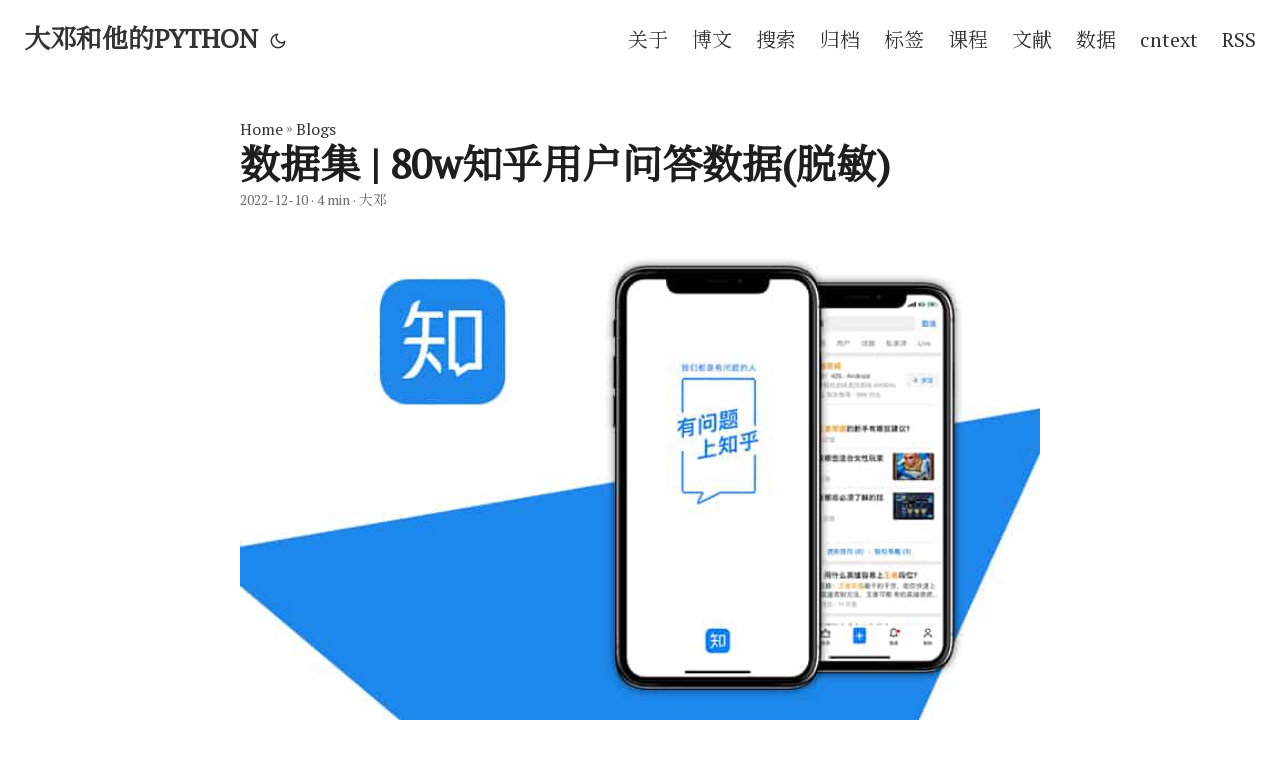

--- FILE ---
content_type: text/html; charset=utf-8
request_url: https://textdata.cn/blog/2023-03-06-zhihurec-dataset/
body_size: 16862
content:
<!DOCTYPE html>
<html lang="en" dir="auto">

<head><meta charset="utf-8">
<meta http-equiv="X-UA-Compatible" content="IE=edge">
<meta name="viewport" content="width=device-width, initial-scale=1, shrink-to-fit=no">
<meta name="robots" content="index, follow">
<title>数据集 | 80w知乎用户问答数据(脱敏) | 大邓和他的PYTHON</title>
<meta name="keywords" content="Python, zhihu, 知乎, 社交媒体, 数据集, dataset, 经济管理, management, information system, consumer behavior, marketing, social media" />
<meta name="description" content="ZhihuRec数据集由清华大学信息检索组（THUIR）和知乎公司共同构建，仅供研究使用。ZhihuRec 数据集是从知识共享平台（知乎）收集的，该平台由 10 天内收集的约 100M 交互、798K 用户、165K 问题、554K 答案、240K 作者、70K 主题和超过 501K 用户查询日志组成。 还有用户、答案、问题、作者和主题的描述，这些都是匿名的。 据我们所知，这是用于个性化推荐的最大的真实世界交互数据集。由于ZhihuRec数据集包含约100M的用户回答印象日志，因此也称为ZhihuRec-100M。 还构建了从 ZhihuRec-100M 数据集随机采样的两个较小的数据集，分别称为 ZhihuRec-20M 和 ZhihuRec-1M，以满足各种应用需求。 它们包含大约 20M 和 1M 的用户回答印象日志，可以看作是一个中等大小的数据集和一个相对较小的数据集。">
<meta name="author" content="大邓">
<link rel="canonical" href="/blog/2023-03-06-zhihurec-dataset/" />
<meta name="baidu-site-verification" content="codeva-TJUe6nOmGr" />
<meta name="sogou-site-verification" content="dZHPIorOhK" />
<meta name="sogou-site-verification" content="dZHPIorOhK" />
<meta name="google-site-verification" content="0cmjnyICPwXY_UmLHzs6RRUBIFxxqieMsgTGT_kVctk" />
<meta name="yandex-verification" content="5e672f12d3e2cacd" />
<link crossorigin="anonymous" href="/assets/css/stylesheet.min.css" rel="preload stylesheet" as="style">
<script defer crossorigin="anonymous" src="/assets/js/highlight.min.js" onload="hljs.initHighlightingOnLoad();"></script>
<link rel="icon" href="/favicon.ico">
<link rel="icon" type="image/png" sizes="16x16" href="/favicon-16x16.png">
<link rel="icon" type="image/png" sizes="32x32" href="/favicon-32x32.png">
<link rel="apple-touch-icon" href="/apple-touch-icon.png">
<link rel="mask-icon" href="/safari-pinned-tab.svg">
<meta name="theme-color" content="#2e2e33">
<meta name="msapplication-TileColor" content="#2e2e33">
<meta name="generator" content="Hugo 0.89.4" />
<noscript>
    <style>
        #theme-toggle,
        .top-link {
            display: none;
        }

    </style>
    <style>
        @media (prefers-color-scheme: dark) {
            :root {
                --theme: rgb(29, 30, 32);
                --entry: rgb(46, 46, 51);
                --primary: rgb(218, 218, 219);
                --secondary: rgb(155, 156, 157);
                --tertiary: rgb(65, 66, 68);
                --content: rgb(196, 196, 197);
                --hljs-bg: rgb(46, 46, 51);
                --code-bg: rgb(55, 56, 62);
                --border: rgb(51, 51, 51);
            }

            .list {
                background: var(--theme);
            }

            .list:not(.dark)::-webkit-scrollbar-track {
                background: 0 0;
            }

            .list:not(.dark)::-webkit-scrollbar-thumb {
                border-color: var(--theme);
            }
        }

    </style>
</noscript><meta property="og:title" content="数据集 | 80w知乎用户问答数据(脱敏)" />
<meta property="og:description" content="ZhihuRec数据集由清华大学信息检索组（THUIR）和知乎公司共同构建，仅供研究使用。ZhihuRec 数据集是从知识共享平台（知乎）收集的，该平台由 10 天内收集的约 100M 交互、798K 用户、165K 问题、554K 答案、240K 作者、70K 主题和超过 501K 用户查询日志组成。 还有用户、答案、问题、作者和主题的描述，这些都是匿名的。 据我们所知，这是用于个性化推荐的最大的真实世界交互数据集。由于ZhihuRec数据集包含约100M的用户回答印象日志，因此也称为ZhihuRec-100M。 还构建了从 ZhihuRec-100M 数据集随机采样的两个较小的数据集，分别称为 ZhihuRec-20M 和 ZhihuRec-1M，以满足各种应用需求。 它们包含大约 20M 和 1M 的用户回答印象日志，可以看作是一个中等大小的数据集和一个相对较小的数据集。" />
<meta property="og:type" content="article" />
<meta property="og:url" content="/blog/2023-03-06-zhihurec-dataset/" />
<meta property="og:image" content="/images/blog/zhihu.jpg" /><meta property="article:section" content="blog" />
<meta property="article:published_time" content="2022-12-10T00:00:00&#43;00:00" />
<meta property="article:modified_time" content="2022-12-10T00:00:00&#43;00:00" />

<meta name="twitter:card" content="summary_large_image" />
<meta name="twitter:image" content="/images/blog/zhihu.jpg" />
<meta name="twitter:title" content="数据集 | 80w知乎用户问答数据(脱敏)"/>
<meta name="twitter:description" content="ZhihuRec数据集由清华大学信息检索组（THUIR）和知乎公司共同构建，仅供研究使用。ZhihuRec 数据集是从知识共享平台（知乎）收集的，该平台由 10 天内收集的约 100M 交互、798K 用户、165K 问题、554K 答案、240K 作者、70K 主题和超过 501K 用户查询日志组成。 还有用户、答案、问题、作者和主题的描述，这些都是匿名的。 据我们所知，这是用于个性化推荐的最大的真实世界交互数据集。由于ZhihuRec数据集包含约100M的用户回答印象日志，因此也称为ZhihuRec-100M。 还构建了从 ZhihuRec-100M 数据集随机采样的两个较小的数据集，分别称为 ZhihuRec-20M 和 ZhihuRec-1M，以满足各种应用需求。 它们包含大约 20M 和 1M 的用户回答印象日志，可以看作是一个中等大小的数据集和一个相对较小的数据集。"/>


<script type="application/ld+json">
{
  "@context": "https://schema.org",
  "@type": "BreadcrumbList",
  "itemListElement": [
    {
      "@type": "ListItem",
      "position":  1 ,
      "name": "Blogs",
      "item": "/blog/"
    }
    {
      "@type": "ListItem",
      "position":  1 ,
      "name": "数据集 | 80w知乎用户问答数据(脱敏)",
      "item": "/blog/2023-03-06-zhihurec-dataset/"
    }
  ]
}
</script>
<script type="application/ld+json">
{
  "@context": "https://schema.org",
  "@type": "BlogPosting",
  "headline": "数据集 | 80w知乎用户问答数据(脱敏)",
  "name": "数据集 | 80w知乎用户问答数据(脱敏)",
  "description": "ZhihuRec数据集由清华大学信息检索组（THUIR）和知乎公司共同构建，仅供研究使用。ZhihuRec 数据集是从知识共享平台（知乎）收集的，该平台由 10 天内收集的约 100M 交互、798K 用户、165K 问题、554K 答案、240K 作者、70K 主题和超过 501K 用户查询日志组成。 还有用户、答案、问题、作者和主题的描述，这些都是匿名的。 据我们所知，这是用于个性化推荐的最大的真实世界交互数据集。由于ZhihuRec数据集包含约100M的用户回答印象日志，因此也称为ZhihuRec-100M。 还构建了从 ZhihuRec-100M 数据集随机采样的两个较小的数据集，分别称为 ZhihuRec-20M 和 ZhihuRec-1M，以满足各种应用需求。 它们包含大约 20M 和 1M 的用户回答印象日志，可以看作是一个中等大小的数据集和一个相对较小的数据集。",
  "keywords": [
    "Python", "zhihu", "知乎", "社交媒体", "数据集", "dataset", "经济管理", "management", "information system", "consumer behavior", "marketing", "social media"
  ],
  "articleBody": "一、ZhihuRec介绍 ZhihuRec数据集由 清华大学信息检索组（THUIR）和 知乎公司 共同构建，仅供研究使用。ZhihuRec 数据集是从知识共享平台（知乎）收集的，该平台由 10 天内收集的约 一亿(100M) 次交互、798K 用户、165K 问题、554K 答案、240K 作者、70K 主题和超过 501K 用户查询日志组成。 还有用户、答案、问题、作者和主题的描述，这些都是匿名的。 据我们所知，这是用于个性化推荐的最大的真实世界交互数据集。由于ZhihuRec数据集包含约100M的用户回答印象日志，因此也称为ZhihuRec-100M。 还构建了从 ZhihuRec-100M 数据集随机采样的两个较小的数据集，分别称为 ZhihuRec-20M 和 ZhihuRec-1M，以满足各种应用需求。 它们包含大约 20M 和 1M 的用户回答印象日志，可以看作是一个中等大小的数据集和一个相对较小的数据集。\nZhihuRec项目及下载地址\n https://github.com/THUIR/ZhihuRec-Dataset https://cloud.tsinghua.edu.cn/d/d6c045c55aa14bb39ebc/  \n二、数据集详情 2.1 数据集内的文件    Filename Size Description     inter_impression.csv 2.6GB user clicks and impressions   inter_query.csv 111MB user queries   info_user.csv 135MB the features of the users occured in the dataset   info_answer.csv 917MB the features of the answers occured in the dataset   info_question.csv 14MB the features of the questions occured in the dataset   info_author.csv 3.1MB the features of the authors occured in the dataset   info_topic.csv 413KB the IDs of the topics occured in the dataset   info_token.csv 409MB the features of the tokens occured in the dataset    2.2 数据集统计信息    Dataset ZhihuRec-100M ZhihuRec-20M ZhihuRec-1M     #impressions 99,978,523 19,999,857 999,970   #clicks 26,981,583 5,402,345 268,656   #clicks : #non-clicks 1 : 2.71 1 : 2.70 1 : 2.72   #queries 3,899,553 776,201 38,422   #users 798,086 159,642 7,974   avg #impressions per user 125.27 125.28 125.40   avg #clicks per user 33.81 33.84 33.69   #users with queries 501,893 100,271 5,047   avg #queries per user 7.77 7.74 7.61   #answers 554,976 343,103 81,563   #questions 165,012 104,130 29,340   #authors 240,956 167,796 47,888   #topics 72,318 54,785 22,897   #tokens 556,546 428,334 249,586    2.3 数据集字段  Some fields in the data set are null, which are represented by empty strings in the file.\n inter_impression.csv    Index Nullable Description     0  user ID   1  answer ID   2  impression timestamp   3  click timestamp (0 for non-click)    inter_query.csv    Index Nullable Description     0  user ID   1  token IDs in the query (separated by spaces)   2  query timestamp    info_user.csv    Index Nullable Description     0  user ID   1  register timestamp   2  gender   3  login frequency   4  #followers   5  #topics followed by this user   6  #questions followed by this user   7  #answers   8  #questions   9  #comments   10  #thanks received by this user   11  #comments received by this user   12  #likes received by this user   13  #dislikes received by this user   14  register type   15  register platform   16  from android or not   17  from iphone or not   18  from ipad or not   19  from pc or not   20  from mobile web or not   21  device model   22  device brand   23  platform   24  province   25  city   26 $\\sqrt{}$ topic IDs followed by this user (separated by spaces)    info_answer.csv    Index Nullable Description     0  answer ID   1 $\\sqrt{}$ question ID   2  anonymous or not   3 $\\sqrt{}$ author ID (null for anonymous)   4  labeled high-value answer or not   5  recommended by the editor or not   6  create timestamp   7  contain pictures or not   8  contain videos or not   9  #thanks   10  #likes   11  #comments   12  #collections   13  #dislikes   14  #reports   15  #helpless   16 $\\sqrt{}$ token IDs in the answer (separated by spaces)   17 $\\sqrt{}$ topic IDs of the answer (separated by spaces)    info_question.csv    Index Nullable Description     0  question ID   1  create timestamp   2  #answers   3  #followers   4  #invitations   5  #comments   6 $\\sqrt{}$ token IDs in the question (separated by spaces)   7 $\\sqrt{}$ topic IDs of the queation (separated by spaces)    info_author.csv    Index Nullable Description     0  author ID   1  is excellent author or not   2  #followers   3  is excellent answerer or not    info_topic.csv    Index Nullable Description     0  topic ID    info_token.csv    Index Nullable Description     0  token ID   1  word vector trained by word2vec (64 dimensions, separated by spaces)     ZhihuRec can’t provide the corresponding text of tokens for privacy reasons. Researchers can use word vectors in the dataset or train word vectors from scratch.\n \n引用说明 ZhihuRec dataset can be downloaded from here, and it is for the paper:\nBin Hao, Min Zhang, Weizhi Ma, Shaoyun Shi, Xinxing Yu, Houzhi Shan, Yiqun Liu and Shaoping Ma, 2021, A Large-Scale Rich Context Query and Recommendation Dataset in Online Knowledge-Sharing. arXiv preprint arXiv:2106.06467.\nplease cite the paper if you use this dataset:\n@misc{hao2021largescale, title={A Large-Scale Rich Context Query and Recommendation Dataset in Online Knowledge-Sharing}, author={Bin Hao and Min Zhang and Weizhi Ma and Shaoyun Shi and Xinxing Yu and Houzhi Shan and Yiqun Liu and Shaoping Ma}, year={2021}, eprint={2106.06467}, archivePrefix={arXiv}, primaryClass={cs.IR} } \n",
  "wordCount" : "653",
  "inLanguage": "en",
  "image":"/images/blog/zhihu.jpg","datePublished": "2022-12-10T00:00:00Z",
  "dateModified": "2022-12-10T00:00:00Z",
  "author":{
    "@type": "Person",
    "name": "大邓"
  },
  "mainEntityOfPage": {
    "@type": "WebPage",
    "@id": "/blog/2023-03-06-zhihurec-dataset/"
  },
  "publisher": {
    "@type": "Organization",
    "name": "大邓和他的PYTHON",
    "logo": {
      "@type": "ImageObject",
      "url": "/favicon.ico"
    }
  }
}
</script>
<script async src="https://www.googletagmanager.com/gtag/js?id=G-LEXKZ8MRX7"></script>
<script>
  window.dataLayer = window.dataLayer || [];
  function gtag(){dataLayer.push(arguments);}
  gtag('js', new Date());

  gtag('config', 'G-LEXKZ8MRX7');
</script>



<link rel="preconnect" href="https://fonts.googleapis.com">
<link rel="preconnect" href="https://fonts.gstatic.com" crossorigin>
<link href="https://fonts.googleapis.com/css2?family=Noto+Serif+SC" rel="stylesheet">
<link href="https://fonts.googleapis.com/css2?family=PT+Serif" rel="stylesheet">
</head>

<body class="" id="top">
<script>
    if (localStorage.getItem("pref-theme") === "dark") {
        document.body.classList.add('dark');
    } else if (localStorage.getItem("pref-theme") === "light") {
        document.body.classList.remove('dark')
    } else if (window.matchMedia('(prefers-color-scheme: dark)').matches) {
        document.body.classList.add('dark');
    }

</script>

<header class="header">
    <nav class="nav">
        <div class="logo">
            <a href="/" accesskey="h" title="大邓和他的PYTHON (Alt + H)" target="_blank">大邓和他的PYTHON</a>
            <span class="logo-switches">
                <button id="theme-toggle" accesskey="t" title="(Alt + T)">
                    <svg id="moon" xmlns="http://www.w3.org/2000/svg" width="24" height="24" viewBox="0 0 24 24"
                        fill="none" stroke="currentColor" stroke-width="2" stroke-linecap="round"
                        stroke-linejoin="round">
                        <path d="M21 12.79A9 9 0 1 1 11.21 3 7 7 0 0 0 21 12.79z"></path>
                    </svg>
                    <svg id="sun" xmlns="http://www.w3.org/2000/svg" width="24" height="24" viewBox="0 0 24 24"
                        fill="none" stroke="currentColor" stroke-width="2" stroke-linecap="round"
                        stroke-linejoin="round">
                        <circle cx="12" cy="12" r="5"></circle>
                        <line x1="12" y1="1" x2="12" y2="3"></line>
                        <line x1="12" y1="21" x2="12" y2="23"></line>
                        <line x1="4.22" y1="4.22" x2="5.64" y2="5.64"></line>
                        <line x1="18.36" y1="18.36" x2="19.78" y2="19.78"></line>
                        <line x1="1" y1="12" x2="3" y2="12"></line>
                        <line x1="21" y1="12" x2="23" y2="12"></line>
                        <line x1="4.22" y1="19.78" x2="5.64" y2="18.36"></line>
                        <line x1="18.36" y1="5.64" x2="19.78" y2="4.22"></line>
                    </svg>
                </button>
            </span>
        </div>
        <ul id="menu">
            <li>
                <a href="/about/" title="关于" target="_blank">
                    <span>关于</span>
                </a>
            </li>
            <li>
                <a href="/blog/" title="博文" target="_blank">
                    <span>博文</span>
                </a>
            </li>
            <li>
                <a href="/search/" title="搜索" target="_blank">
                    <span>搜索</span>
                </a>
            </li>
            <li>
                <a href="/archives/" title="归档" target="_blank">
                    <span>归档</span>
                </a>
            </li>
            <li>
                <a href="/tags/" title="标签" target="_blank">
                    <span>标签</span>
                </a>
            </li>
            <li>
                <a href="/blog/management_python_course/" title="课程" target="_blank">
                    <span>课程</span>
                </a>
            </li>
            <li>
                <a href="/blog/the_text_analysis_list_about_ms/" title="文献" target="_blank">
                    <span>文献</span>
                </a>
            </li>
            <li>
                <a href="/blog/datasets_available_for_management_science/" title="数据" target="_blank">
                    <span>数据</span>
                </a>
            </li>
            <li>
                <a href="/blog/2024-04-27-cntext2x-usage-tutorial/" title="cntext" target="_blank">
                    <span>cntext</span>
                </a>
            </li>
            <li>
                <a href="/index.xml" title="RSS" target="_blank">
                    <span>RSS</span>
                </a>
            </li>
        </ul>
    </nav>
</header>
<main class="main">


<link rel="stylesheet" href="https://cdn.jsdelivr.net/npm/katex@0.12.0/dist/katex.min.css" integrity="sha384-AfEj0r4/OFrOo5t7NnNe46zW/tFgW6x/bCJG8FqQCEo3+Aro6EYUG4+cU+KJWu/X" crossorigin="anonymous">
<script defer src="https://cdn.jsdelivr.net/npm/katex@0.12.0/dist/katex.min.js" integrity="sha384-g7c+Jr9ZivxKLnZTDUhnkOnsh30B4H0rpLUpJ4jAIKs4fnJI+sEnkvrMWph2EDg4" crossorigin="anonymous"></script>
<script defer src="https://cdn.jsdelivr.net/npm/katex@0.12.0/dist/contrib/auto-render.min.js" integrity="sha384-mll67QQFJfxn0IYznZYonOWZ644AWYC+Pt2cHqMaRhXVrursRwvLnLaebdGIlYNa" crossorigin="anonymous"
onload="renderMathInElement(document.body);"></script>




<article class="post-single">
  <header class="post-header">
    
    <div class="breadcrumbs"><a href="/" target="_blank">Home</a>&nbsp;»&nbsp;<a href="/blog/" target="_blank">Blogs</a></div>
    <h1 class="post-title">
      数据集 | 80w知乎用户问答数据(脱敏)
    </h1>
    <div class="post-meta"><span title='2022-12-10 00:00:00 +0000 UTC'>2022-12-10</span>&nbsp;·&nbsp;4 min&nbsp;·&nbsp;大邓

</div>
  </header> 
<figure class="entry-cover"><a href="/images/blog/zhihu.jpg" target="_blank"
            rel="noopener noreferrer"><img loading="lazy" src="/images/blog/zhihu.jpg" alt=""></a>
        
</figure>
<div class="share-buttons">
    <a target="_blank" rel="noopener noreferrer" aria-label="share 数据集 | 80w知乎用户问答数据(脱敏) on twitter"
        href="https://twitter.com/intent/tweet/?text=%e6%95%b0%e6%8d%ae%e9%9b%86%20%7c%2080w%e7%9f%a5%e4%b9%8e%e7%94%a8%e6%88%b7%e9%97%ae%e7%ad%94%e6%95%b0%e6%8d%ae%28%e8%84%b1%e6%95%8f%29&amp;url=%2fblog%2f2023-03-06-zhihurec-dataset%2f&amp;hashtags=%e6%95%b0%e6%8d%ae%e9%9b%86">
        <svg version="1.1" viewBox="0 0 512 512" xml:space="preserve">
            <path
                d="M449.446,0c34.525,0 62.554,28.03 62.554,62.554l0,386.892c0,34.524 -28.03,62.554 -62.554,62.554l-386.892,0c-34.524,0 -62.554,-28.03 -62.554,-62.554l0,-386.892c0,-34.524 28.029,-62.554 62.554,-62.554l386.892,0Zm-253.927,424.544c135.939,0 210.268,-112.643 210.268,-210.268c0,-3.218 0,-6.437 -0.153,-9.502c14.406,-10.421 26.973,-23.448 36.935,-38.314c-13.18,5.824 -27.433,9.809 -42.452,11.648c15.326,-9.196 26.973,-23.602 32.49,-40.92c-14.252,8.429 -30.038,14.56 -46.896,17.931c-13.487,-14.406 -32.644,-23.295 -53.946,-23.295c-40.767,0 -73.87,33.104 -73.87,73.87c0,5.824 0.613,11.494 1.992,16.858c-61.456,-3.065 -115.862,-32.49 -152.337,-77.241c-6.284,10.881 -9.962,23.601 -9.962,37.088c0,25.594 13.027,48.276 32.95,61.456c-12.107,-0.307 -23.448,-3.678 -33.41,-9.196l0,0.92c0,35.862 25.441,65.594 59.311,72.49c-6.13,1.686 -12.72,2.606 -19.464,2.606c-4.751,0 -9.348,-0.46 -13.946,-1.38c9.349,29.426 36.628,50.728 68.965,51.341c-25.287,19.771 -57.164,31.571 -91.8,31.571c-5.977,0 -11.801,-0.306 -17.625,-1.073c32.337,21.15 71.264,33.41 112.95,33.41Z" />
        </svg>
    </a>
    <a target="_blank" rel="noopener noreferrer" aria-label="share 数据集 | 80w知乎用户问答数据(脱敏) on linkedin"
        href="https://www.linkedin.com/shareArticle?mini=true&amp;url=%2fblog%2f2023-03-06-zhihurec-dataset%2f&amp;title=%e6%95%b0%e6%8d%ae%e9%9b%86%20%7c%2080w%e7%9f%a5%e4%b9%8e%e7%94%a8%e6%88%b7%e9%97%ae%e7%ad%94%e6%95%b0%e6%8d%ae%28%e8%84%b1%e6%95%8f%29&amp;summary=%e6%95%b0%e6%8d%ae%e9%9b%86%20%7c%2080w%e7%9f%a5%e4%b9%8e%e7%94%a8%e6%88%b7%e9%97%ae%e7%ad%94%e6%95%b0%e6%8d%ae%28%e8%84%b1%e6%95%8f%29&amp;source=%2fblog%2f2023-03-06-zhihurec-dataset%2f">
        <svg version="1.1" viewBox="0 0 512 512" xml:space="preserve">
            <path
                d="M449.446,0c34.525,0 62.554,28.03 62.554,62.554l0,386.892c0,34.524 -28.03,62.554 -62.554,62.554l-386.892,0c-34.524,0 -62.554,-28.03 -62.554,-62.554l0,-386.892c0,-34.524 28.029,-62.554 62.554,-62.554l386.892,0Zm-288.985,423.278l0,-225.717l-75.04,0l0,225.717l75.04,0Zm270.539,0l0,-129.439c0,-69.333 -37.018,-101.586 -86.381,-101.586c-39.804,0 -57.634,21.891 -67.617,37.266l0,-31.958l-75.021,0c0.995,21.181 0,225.717 0,225.717l75.02,0l0,-126.056c0,-6.748 0.486,-13.492 2.474,-18.315c5.414,-13.475 17.767,-27.434 38.494,-27.434c27.135,0 38.007,20.707 38.007,51.037l0,120.768l75.024,0Zm-307.552,-334.556c-25.674,0 -42.448,16.879 -42.448,39.002c0,21.658 16.264,39.002 41.455,39.002l0.484,0c26.165,0 42.452,-17.344 42.452,-39.002c-0.485,-22.092 -16.241,-38.954 -41.943,-39.002Z" />
        </svg>
    </a>
    <a target="_blank" rel="noopener noreferrer" aria-label="share 数据集 | 80w知乎用户问答数据(脱敏) on reddit"
        href="https://reddit.com/submit?url=%2fblog%2f2023-03-06-zhihurec-dataset%2f&title=%e6%95%b0%e6%8d%ae%e9%9b%86%20%7c%2080w%e7%9f%a5%e4%b9%8e%e7%94%a8%e6%88%b7%e9%97%ae%e7%ad%94%e6%95%b0%e6%8d%ae%28%e8%84%b1%e6%95%8f%29">
        <svg version="1.1" viewBox="0 0 512 512" xml:space="preserve">
            <path
                d="M449.446,0c34.525,0 62.554,28.03 62.554,62.554l0,386.892c0,34.524 -28.03,62.554 -62.554,62.554l-386.892,0c-34.524,0 -62.554,-28.03 -62.554,-62.554l0,-386.892c0,-34.524 28.029,-62.554 62.554,-62.554l386.892,0Zm-3.446,265.638c0,-22.964 -18.616,-41.58 -41.58,-41.58c-11.211,0 -21.361,4.457 -28.841,11.666c-28.424,-20.508 -67.586,-33.757 -111.204,-35.278l18.941,-89.121l61.884,13.157c0.756,15.734 13.642,28.29 29.56,28.29c16.407,0 29.706,-13.299 29.706,-29.701c0,-16.403 -13.299,-29.702 -29.706,-29.702c-11.666,0 -21.657,6.792 -26.515,16.578l-69.105,-14.69c-1.922,-0.418 -3.939,-0.042 -5.585,1.036c-1.658,1.073 -2.811,2.761 -3.224,4.686l-21.152,99.438c-44.258,1.228 -84.046,14.494 -112.837,35.232c-7.468,-7.164 -17.589,-11.591 -28.757,-11.591c-22.965,0 -41.585,18.616 -41.585,41.58c0,16.896 10.095,31.41 24.568,37.918c-0.639,4.135 -0.99,8.328 -0.99,12.576c0,63.977 74.469,115.836 166.33,115.836c91.861,0 166.334,-51.859 166.334,-115.836c0,-4.218 -0.347,-8.387 -0.977,-12.493c14.564,-6.47 24.735,-21.034 24.735,-38.001Zm-119.474,108.193c-20.27,20.241 -59.115,21.816 -70.534,21.816c-11.428,0 -50.277,-1.575 -70.522,-21.82c-3.007,-3.008 -3.007,-7.882 0,-10.889c3.003,-2.999 7.882,-3.003 10.885,0c12.777,12.781 40.11,17.317 59.637,17.317c19.522,0 46.86,-4.536 59.657,-17.321c3.016,-2.999 7.886,-2.995 10.885,0.008c3.008,3.011 3.003,7.882 -0.008,10.889Zm-5.23,-48.781c-16.373,0 -29.701,-13.324 -29.701,-29.698c0,-16.381 13.328,-29.714 29.701,-29.714c16.378,0 29.706,13.333 29.706,29.714c0,16.374 -13.328,29.698 -29.706,29.698Zm-160.386,-29.702c0,-16.381 13.328,-29.71 29.714,-29.71c16.369,0 29.689,13.329 29.689,29.71c0,16.373 -13.32,29.693 -29.689,29.693c-16.386,0 -29.714,-13.32 -29.714,-29.693Z" />
        </svg>
    </a>
    <a target="_blank" rel="noopener noreferrer" aria-label="share 数据集 | 80w知乎用户问答数据(脱敏) on facebook"
        href="https://facebook.com/sharer/sharer.php?u=%2fblog%2f2023-03-06-zhihurec-dataset%2f">
        <svg version="1.1" viewBox="0 0 512 512" xml:space="preserve">
            <path
                d="M449.446,0c34.525,0 62.554,28.03 62.554,62.554l0,386.892c0,34.524 -28.03,62.554 -62.554,62.554l-106.468,0l0,-192.915l66.6,0l12.672,-82.621l-79.272,0l0,-53.617c0,-22.603 11.073,-44.636 46.58,-44.636l36.042,0l0,-70.34c0,0 -32.71,-5.582 -63.982,-5.582c-65.288,0 -107.96,39.569 -107.96,111.204l0,62.971l-72.573,0l0,82.621l72.573,0l0,192.915l-191.104,0c-34.524,0 -62.554,-28.03 -62.554,-62.554l0,-386.892c0,-34.524 28.029,-62.554 62.554,-62.554l386.892,0Z" />
        </svg>
    </a>
    <a target="_blank" rel="noopener noreferrer" aria-label="share 数据集 | 80w知乎用户问答数据(脱敏) on whatsapp"
        href="https://api.whatsapp.com/send?text=%e6%95%b0%e6%8d%ae%e9%9b%86%20%7c%2080w%e7%9f%a5%e4%b9%8e%e7%94%a8%e6%88%b7%e9%97%ae%e7%ad%94%e6%95%b0%e6%8d%ae%28%e8%84%b1%e6%95%8f%29%20-%20%2fblog%2f2023-03-06-zhihurec-dataset%2f">
        <svg version="1.1" viewBox="0 0 512 512" xml:space="preserve">
            <path
                d="M449.446,0c34.525,0 62.554,28.03 62.554,62.554l0,386.892c0,34.524 -28.03,62.554 -62.554,62.554l-386.892,0c-34.524,0 -62.554,-28.03 -62.554,-62.554l0,-386.892c0,-34.524 28.029,-62.554 62.554,-62.554l386.892,0Zm-58.673,127.703c-33.842,-33.881 -78.847,-52.548 -126.798,-52.568c-98.799,0 -179.21,80.405 -179.249,179.234c-0.013,31.593 8.241,62.428 23.927,89.612l-25.429,92.884l95.021,-24.925c26.181,14.28 55.659,21.807 85.658,21.816l0.074,0c98.789,0 179.206,-80.413 179.247,-179.243c0.018,-47.895 -18.61,-92.93 -52.451,-126.81Zm-126.797,275.782l-0.06,0c-26.734,-0.01 -52.954,-7.193 -75.828,-20.767l-5.441,-3.229l-56.386,14.792l15.05,-54.977l-3.542,-5.637c-14.913,-23.72 -22.791,-51.136 -22.779,-79.287c0.033,-82.142 66.867,-148.971 149.046,-148.971c39.793,0.014 77.199,15.531 105.329,43.692c28.128,28.16 43.609,65.592 43.594,105.4c-0.034,82.149 -66.866,148.983 -148.983,148.984Zm81.721,-111.581c-4.479,-2.242 -26.499,-13.075 -30.604,-14.571c-4.105,-1.495 -7.091,-2.241 -10.077,2.241c-2.986,4.483 -11.569,14.572 -14.182,17.562c-2.612,2.988 -5.225,3.364 -9.703,1.12c-4.479,-2.241 -18.91,-6.97 -36.017,-22.23c-13.314,-11.876 -22.304,-26.542 -24.916,-31.026c-2.612,-4.484 -0.279,-6.908 1.963,-9.14c2.016,-2.007 4.48,-5.232 6.719,-7.847c2.24,-2.615 2.986,-4.484 4.479,-7.472c1.493,-2.99 0.747,-5.604 -0.374,-7.846c-1.119,-2.241 -10.077,-24.288 -13.809,-33.256c-3.635,-8.733 -7.327,-7.55 -10.077,-7.688c-2.609,-0.13 -5.598,-0.158 -8.583,-0.158c-2.986,0 -7.839,1.121 -11.944,5.604c-4.105,4.484 -15.675,15.32 -15.675,37.364c0,22.046 16.048,43.342 18.287,46.332c2.24,2.99 31.582,48.227 76.511,67.627c10.685,4.615 19.028,7.371 25.533,9.434c10.728,3.41 20.492,2.929 28.209,1.775c8.605,-1.285 26.499,-10.833 30.231,-21.295c3.732,-10.464 3.732,-19.431 2.612,-21.298c-1.119,-1.869 -4.105,-2.99 -8.583,-5.232Z" />
        </svg>
    </a>
    <a target="_blank" rel="noopener noreferrer" aria-label="share 数据集 | 80w知乎用户问答数据(脱敏) on telegram"
        href="https://telegram.me/share/url?text=%e6%95%b0%e6%8d%ae%e9%9b%86%20%7c%2080w%e7%9f%a5%e4%b9%8e%e7%94%a8%e6%88%b7%e9%97%ae%e7%ad%94%e6%95%b0%e6%8d%ae%28%e8%84%b1%e6%95%8f%29&amp;url=%2fblog%2f2023-03-06-zhihurec-dataset%2f">
        <svg version="1.1" xml:space="preserve" viewBox="2 2 28 28">
            <path
                d="M26.49,29.86H5.5a3.37,3.37,0,0,1-2.47-1,3.35,3.35,0,0,1-1-2.47V5.48A3.36,3.36,0,0,1,3,3,3.37,3.37,0,0,1,5.5,2h21A3.38,3.38,0,0,1,29,3a3.36,3.36,0,0,1,1,2.46V26.37a3.35,3.35,0,0,1-1,2.47A3.38,3.38,0,0,1,26.49,29.86Zm-5.38-6.71a.79.79,0,0,0,.85-.66L24.73,9.24a.55.55,0,0,0-.18-.46.62.62,0,0,0-.41-.17q-.08,0-16.53,6.11a.59.59,0,0,0-.41.59.57.57,0,0,0,.43.52l4,1.24,1.61,4.83a.62.62,0,0,0,.63.43.56.56,0,0,0,.4-.17L16.54,20l4.09,3A.9.9,0,0,0,21.11,23.15ZM13.8,20.71l-1.21-4q8.72-5.55,8.78-5.55c.15,0,.23,0,.23.16a.18.18,0,0,1,0,.06s-2.51,2.3-7.52,6.8Z" />
        </svg>
    </a>
    
</div>
<aside id="toc-container" class="toc-container wide">
    <div class="toc">
        <details  open>
            <summary accesskey="c" title="(Alt + C)">
                <span class="details">Table of Contents</span>
            </summary>

            <div class="inner"><ul>
                    <li>
                        <a href="#%e4%b8%80zhihurec%e4%bb%8b%e7%bb%8d" aria-label="一、ZhihuRec介绍">一、ZhihuRec介绍</a></li>
                    <li>
                        <a href="#%e4%ba%8c%e6%95%b0%e6%8d%ae%e9%9b%86%e8%af%a6%e6%83%85" aria-label="二、数据集详情">二、数据集详情</a><ul>
                            
                    <li>
                        <a href="#21-%e6%95%b0%e6%8d%ae%e9%9b%86%e5%86%85%e7%9a%84%e6%96%87%e4%bb%b6" aria-label="2.1 数据集内的文件">2.1 数据集内的文件</a></li>
                    <li>
                        <a href="#22-%e6%95%b0%e6%8d%ae%e9%9b%86%e7%bb%9f%e8%ae%a1%e4%bf%a1%e6%81%af" aria-label="2.2 数据集统计信息">2.2 数据集统计信息</a></li>
                    <li>
                        <a href="#23--%e6%95%b0%e6%8d%ae%e9%9b%86%e5%ad%97%e6%ae%b5" aria-label="2.3  数据集字段">2.3  数据集字段</a></li>
                    <li>
                        <a href="#inter_impressioncsv" aria-label="inter_impression.csv"><code>inter_impression.csv</code></a></li>
                    <li>
                        <a href="#inter_querycsv" aria-label="inter_query.csv"><code>inter_query.csv</code></a></li>
                    <li>
                        <a href="#info_usercsv" aria-label="info_user.csv"><code>info_user.csv</code></a></li>
                    <li>
                        <a href="#info_answercsv" aria-label="info_answer.csv"><code>info_answer.csv</code></a></li>
                    <li>
                        <a href="#info_questioncsv" aria-label="info_question.csv"><code>info_question.csv</code></a></li>
                    <li>
                        <a href="#info_authorcsv" aria-label="info_author.csv"><code>info_author.csv</code></a></li>
                    <li>
                        <a href="#info_topiccsv" aria-label="info_topic.csv"><code>info_topic.csv</code></a></li>
                    <li>
                        <a href="#info_tokencsv" aria-label="info_token.csv"><code>info_token.csv</code></a></li></ul>
                    </li>
                    <li>
                        <a href="#%e5%bc%95%e7%94%a8%e8%af%b4%e6%98%8e" aria-label="引用说明">引用说明</a>
                    </li>
                </ul>
            </div>
        </details>
    </div>
</aside>
<script>
    let activeElement;
    let elements;
    window.addEventListener('DOMContentLoaded', function (event) {
        checkTocPosition();

        elements = document.querySelectorAll('h1[id],h2[id],h3[id],h4[id],h5[id],h6[id]');
         
         activeElement = elements[0];
         const id = encodeURI(activeElement.getAttribute('id')).toLowerCase();
         document.querySelector(`.inner ul li a[href="#${id}"]`).classList.add('active');
     }, false);

    window.addEventListener('resize', function(event) {
        checkTocPosition();
    }, false);

    window.addEventListener('scroll', () => {
        
        activeElement = Array.from(elements).find((element) => {
            if ((getOffsetTop(element) - window.pageYOffset) > 0 && 
                (getOffsetTop(element) - window.pageYOffset) < window.innerHeight/2) {
                return element;
            }
        }) || activeElement

        elements.forEach(element => {
             const id = encodeURI(element.getAttribute('id')).toLowerCase();
             if (element === activeElement){
                 document.querySelector(`.inner ul li a[href="#${id}"]`).classList.add('active');
             } else {
                 document.querySelector(`.inner ul li a[href="#${id}"]`).classList.remove('active');
             }
         })
     }, false);

    const main = parseInt(getComputedStyle(document.body).getPropertyValue('--article-width'), 10);
    const toc = parseInt(getComputedStyle(document.body).getPropertyValue('--toc-width'), 10);
    const gap = parseInt(getComputedStyle(document.body).getPropertyValue('--gap'), 10);

    function checkTocPosition() {
        const width = document.body.scrollWidth;

        if (width - main - (toc * 2) - (gap * 4) > 0) {
            document.getElementById("toc-container").classList.add("wide");
        } else {
            document.getElementById("toc-container").classList.remove("wide");
        }
    }

    function getOffsetTop(element) {
        if (!element.getClientRects().length) {
            return 0;
        }
        let rect = element.getBoundingClientRect();
        let win = element.ownerDocument.defaultView;
        return rect.top + win.pageYOffset;   
    }
</script>



  <div style="margin-top:2em;padding:0 0.5em;font-size:.875rem">
    <hr>
    <div style="padding-bottom:1em;">
        <p>本文作者: 大邓
        <p>本文标题: 数据集 | 80w知乎用户问答数据(脱敏)
        <p>本文链接: https://textdata.cn/blog/2023-03-06-zhihurec-dataset/
        <p>版权声明: <a href="https://creativecommons.org/licenses/by-nc/4.0/" target="_blank">署名-非商业性使用-相同方式共享 4.0 国际</a></p>
    </div>
    <hr>
  </div>


  <br>



  
  <div class="post-content"><h2 id="一zhihurec介绍">一、ZhihuRec介绍<a hidden class="anchor" aria-hidden="true" href="#一zhihurec介绍">#</a></h2>
<p>ZhihuRec数据集由 <strong>清华大学信息检索组</strong>（THUIR）和  <strong>知乎公司</strong> 共同构建，仅供研究使用。ZhihuRec 数据集是从知识共享平台（知乎）收集的，该平台由 10 天内收集的约 一亿(100M) 次交互、798K 用户、165K 问题、554K 答案、240K 作者、70K 主题和超过 501K 用户查询日志组成。 还有用户、答案、问题、作者和主题的描述，这些都是匿名的。 据我们所知，这是用于个性化推荐的最大的真实世界交互数据集。由于ZhihuRec数据集包含约100M的用户回答印象日志，因此也称为ZhihuRec-100M。 还构建了从 ZhihuRec-100M 数据集随机采样的两个较小的数据集，分别称为 ZhihuRec-20M 和 ZhihuRec-1M，以满足各种应用需求。 它们包含大约 20M 和 1M 的用户回答印象日志，可以看作是一个中等大小的数据集和一个相对较小的数据集。</p>
<br>
<p><strong>ZhihuRec项目及下载地址</strong></p>
<ul>
<li><a href="https://github.com/THUIR/ZhihuRec-Dataset">https://github.com/THUIR/ZhihuRec-Dataset</a></li>
<li><a href="https://cloud.tsinghua.edu.cn/d/d6c045c55aa14bb39ebc/">https://cloud.tsinghua.edu.cn/d/d6c045c55aa14bb39ebc/</a></li>
</ul>
<p><br><br></p>
<h2 id="二数据集详情">二、数据集详情<a hidden class="anchor" aria-hidden="true" href="#二数据集详情">#</a></h2>
<h3 id="21-数据集内的文件">2.1 数据集内的文件<a hidden class="anchor" aria-hidden="true" href="#21-数据集内的文件">#</a></h3>
<table>
<thead>
<tr>
<th style="text-align:left">Filename</th>
<th style="text-align:right">Size</th>
<th style="text-align:left">Description</th>
</tr>
</thead>
<tbody>
<tr>
<td style="text-align:left"><code>inter_impression.csv</code></td>
<td style="text-align:right">2.6GB</td>
<td style="text-align:left">user clicks and impressions</td>
</tr>
<tr>
<td style="text-align:left"><code>inter_query.csv</code></td>
<td style="text-align:right">111MB</td>
<td style="text-align:left">user queries</td>
</tr>
<tr>
<td style="text-align:left"><code>info_user.csv</code></td>
<td style="text-align:right">135MB</td>
<td style="text-align:left">the features of the users occured in the dataset</td>
</tr>
<tr>
<td style="text-align:left"><code>info_answer.csv</code></td>
<td style="text-align:right">917MB</td>
<td style="text-align:left">the features of the answers occured in the dataset</td>
</tr>
<tr>
<td style="text-align:left"><code>info_question.csv</code></td>
<td style="text-align:right">14MB</td>
<td style="text-align:left">the features of the questions occured in the dataset</td>
</tr>
<tr>
<td style="text-align:left"><code>info_author.csv</code></td>
<td style="text-align:right">3.1MB</td>
<td style="text-align:left">the features of the authors occured in the dataset</td>
</tr>
<tr>
<td style="text-align:left"><code>info_topic.csv</code></td>
<td style="text-align:right">413KB</td>
<td style="text-align:left">the IDs of the topics occured in the dataset</td>
</tr>
<tr>
<td style="text-align:left"><code>info_token.csv</code></td>
<td style="text-align:right">409MB</td>
<td style="text-align:left">the features of the tokens occured in the dataset</td>
</tr>
</tbody>
</table>
<br>
<h3 id="22-数据集统计信息">2.2 数据集统计信息<a hidden class="anchor" aria-hidden="true" href="#22-数据集统计信息">#</a></h3>
<table>
<thead>
<tr>
<th style="text-align:left">Dataset</th>
<th style="text-align:right">ZhihuRec-100M</th>
<th style="text-align:right">ZhihuRec-20M</th>
<th style="text-align:right">ZhihuRec-1M</th>
</tr>
</thead>
<tbody>
<tr>
<td style="text-align:left">#impressions</td>
<td style="text-align:right">99,978,523</td>
<td style="text-align:right">19,999,857</td>
<td style="text-align:right">999,970</td>
</tr>
<tr>
<td style="text-align:left">#clicks</td>
<td style="text-align:right">26,981,583</td>
<td style="text-align:right">5,402,345</td>
<td style="text-align:right">268,656</td>
</tr>
<tr>
<td style="text-align:left">#clicks : #non-clicks</td>
<td style="text-align:right">1 : 2.71</td>
<td style="text-align:right">1 : 2.70</td>
<td style="text-align:right">1 : 2.72</td>
</tr>
<tr>
<td style="text-align:left">#queries</td>
<td style="text-align:right">3,899,553</td>
<td style="text-align:right">776,201</td>
<td style="text-align:right">38,422</td>
</tr>
<tr>
<td style="text-align:left">#users</td>
<td style="text-align:right">798,086</td>
<td style="text-align:right">159,642</td>
<td style="text-align:right">7,974</td>
</tr>
<tr>
<td style="text-align:left">avg #impressions per user</td>
<td style="text-align:right">125.27</td>
<td style="text-align:right">125.28</td>
<td style="text-align:right">125.40</td>
</tr>
<tr>
<td style="text-align:left">avg #clicks per user</td>
<td style="text-align:right">33.81</td>
<td style="text-align:right">33.84</td>
<td style="text-align:right">33.69</td>
</tr>
<tr>
<td style="text-align:left">#users with queries</td>
<td style="text-align:right">501,893</td>
<td style="text-align:right">100,271</td>
<td style="text-align:right">5,047</td>
</tr>
<tr>
<td style="text-align:left">avg #queries per user</td>
<td style="text-align:right">7.77</td>
<td style="text-align:right">7.74</td>
<td style="text-align:right">7.61</td>
</tr>
<tr>
<td style="text-align:left">#answers</td>
<td style="text-align:right">554,976</td>
<td style="text-align:right">343,103</td>
<td style="text-align:right">81,563</td>
</tr>
<tr>
<td style="text-align:left">#questions</td>
<td style="text-align:right">165,012</td>
<td style="text-align:right">104,130</td>
<td style="text-align:right">29,340</td>
</tr>
<tr>
<td style="text-align:left">#authors</td>
<td style="text-align:right">240,956</td>
<td style="text-align:right">167,796</td>
<td style="text-align:right">47,888</td>
</tr>
<tr>
<td style="text-align:left">#topics</td>
<td style="text-align:right">72,318</td>
<td style="text-align:right">54,785</td>
<td style="text-align:right">22,897</td>
</tr>
<tr>
<td style="text-align:left">#tokens</td>
<td style="text-align:right">556,546</td>
<td style="text-align:right">428,334</td>
<td style="text-align:right">249,586</td>
</tr>
</tbody>
</table>
<br>
<h3 id="23--数据集字段">2.3  数据集字段<a hidden class="anchor" aria-hidden="true" href="#23--数据集字段">#</a></h3>
<blockquote>
<p>Some fields in the data set are null, which are represented by empty strings in the file.</p>
</blockquote>
<h3 id="inter_impressioncsv"><code>inter_impression.csv</code><a hidden class="anchor" aria-hidden="true" href="#inter_impressioncsv">#</a></h3>
<table>
<thead>
<tr>
<th style="text-align:right">Index</th>
<th style="text-align:center">Nullable</th>
<th style="text-align:left">Description</th>
</tr>
</thead>
<tbody>
<tr>
<td style="text-align:right">0</td>
<td style="text-align:center"></td>
<td style="text-align:left">user ID</td>
</tr>
<tr>
<td style="text-align:right">1</td>
<td style="text-align:center"></td>
<td style="text-align:left">answer ID</td>
</tr>
<tr>
<td style="text-align:right">2</td>
<td style="text-align:center"></td>
<td style="text-align:left">impression timestamp</td>
</tr>
<tr>
<td style="text-align:right">3</td>
<td style="text-align:center"></td>
<td style="text-align:left">click timestamp (0 for non-click)</td>
</tr>
</tbody>
</table>
<br>
<h3 id="inter_querycsv"><code>inter_query.csv</code><a hidden class="anchor" aria-hidden="true" href="#inter_querycsv">#</a></h3>
<table>
<thead>
<tr>
<th style="text-align:right">Index</th>
<th style="text-align:center">Nullable</th>
<th style="text-align:left">Description</th>
</tr>
</thead>
<tbody>
<tr>
<td style="text-align:right">0</td>
<td style="text-align:center"></td>
<td style="text-align:left">user ID</td>
</tr>
<tr>
<td style="text-align:right">1</td>
<td style="text-align:center"></td>
<td style="text-align:left">token IDs in the query (separated by spaces)</td>
</tr>
<tr>
<td style="text-align:right">2</td>
<td style="text-align:center"></td>
<td style="text-align:left">query timestamp</td>
</tr>
</tbody>
</table>
<br>
<h3 id="info_usercsv"><code>info_user.csv</code><a hidden class="anchor" aria-hidden="true" href="#info_usercsv">#</a></h3>
<table>
<thead>
<tr>
<th style="text-align:right">Index</th>
<th style="text-align:center">Nullable</th>
<th style="text-align:left">Description</th>
</tr>
</thead>
<tbody>
<tr>
<td style="text-align:right">0</td>
<td style="text-align:center"></td>
<td style="text-align:left">user ID</td>
</tr>
<tr>
<td style="text-align:right">1</td>
<td style="text-align:center"></td>
<td style="text-align:left">register timestamp</td>
</tr>
<tr>
<td style="text-align:right">2</td>
<td style="text-align:center"></td>
<td style="text-align:left">gender</td>
</tr>
<tr>
<td style="text-align:right">3</td>
<td style="text-align:center"></td>
<td style="text-align:left">login frequency</td>
</tr>
<tr>
<td style="text-align:right">4</td>
<td style="text-align:center"></td>
<td style="text-align:left">#followers</td>
</tr>
<tr>
<td style="text-align:right">5</td>
<td style="text-align:center"></td>
<td style="text-align:left">#topics followed by this user</td>
</tr>
<tr>
<td style="text-align:right">6</td>
<td style="text-align:center"></td>
<td style="text-align:left">#questions followed by this user</td>
</tr>
<tr>
<td style="text-align:right">7</td>
<td style="text-align:center"></td>
<td style="text-align:left">#answers</td>
</tr>
<tr>
<td style="text-align:right">8</td>
<td style="text-align:center"></td>
<td style="text-align:left">#questions</td>
</tr>
<tr>
<td style="text-align:right">9</td>
<td style="text-align:center"></td>
<td style="text-align:left">#comments</td>
</tr>
<tr>
<td style="text-align:right">10</td>
<td style="text-align:center"></td>
<td style="text-align:left">#thanks received by this user</td>
</tr>
<tr>
<td style="text-align:right">11</td>
<td style="text-align:center"></td>
<td style="text-align:left">#comments received by this user</td>
</tr>
<tr>
<td style="text-align:right">12</td>
<td style="text-align:center"></td>
<td style="text-align:left">#likes received by this user</td>
</tr>
<tr>
<td style="text-align:right">13</td>
<td style="text-align:center"></td>
<td style="text-align:left">#dislikes received by this user</td>
</tr>
<tr>
<td style="text-align:right">14</td>
<td style="text-align:center"></td>
<td style="text-align:left">register type</td>
</tr>
<tr>
<td style="text-align:right">15</td>
<td style="text-align:center"></td>
<td style="text-align:left">register platform</td>
</tr>
<tr>
<td style="text-align:right">16</td>
<td style="text-align:center"></td>
<td style="text-align:left">from android or not</td>
</tr>
<tr>
<td style="text-align:right">17</td>
<td style="text-align:center"></td>
<td style="text-align:left">from iphone or not</td>
</tr>
<tr>
<td style="text-align:right">18</td>
<td style="text-align:center"></td>
<td style="text-align:left">from ipad or not</td>
</tr>
<tr>
<td style="text-align:right">19</td>
<td style="text-align:center"></td>
<td style="text-align:left">from pc or not</td>
</tr>
<tr>
<td style="text-align:right">20</td>
<td style="text-align:center"></td>
<td style="text-align:left">from mobile web or not</td>
</tr>
<tr>
<td style="text-align:right">21</td>
<td style="text-align:center"></td>
<td style="text-align:left">device model</td>
</tr>
<tr>
<td style="text-align:right">22</td>
<td style="text-align:center"></td>
<td style="text-align:left">device brand</td>
</tr>
<tr>
<td style="text-align:right">23</td>
<td style="text-align:center"></td>
<td style="text-align:left">platform</td>
</tr>
<tr>
<td style="text-align:right">24</td>
<td style="text-align:center"></td>
<td style="text-align:left">province</td>
</tr>
<tr>
<td style="text-align:right">25</td>
<td style="text-align:center"></td>
<td style="text-align:left">city</td>
</tr>
<tr>
<td style="text-align:right">26</td>
<td style="text-align:center">$\sqrt{}$</td>
<td style="text-align:left">topic IDs followed by this user (separated by spaces)</td>
</tr>
</tbody>
</table>
<br>
<h3 id="info_answercsv"><code>info_answer.csv</code><a hidden class="anchor" aria-hidden="true" href="#info_answercsv">#</a></h3>
<table>
<thead>
<tr>
<th style="text-align:right">Index</th>
<th style="text-align:center">Nullable</th>
<th style="text-align:left">Description</th>
</tr>
</thead>
<tbody>
<tr>
<td style="text-align:right">0</td>
<td style="text-align:center"></td>
<td style="text-align:left">answer ID</td>
</tr>
<tr>
<td style="text-align:right">1</td>
<td style="text-align:center">$\sqrt{}$</td>
<td style="text-align:left">question ID</td>
</tr>
<tr>
<td style="text-align:right">2</td>
<td style="text-align:center"></td>
<td style="text-align:left">anonymous or not</td>
</tr>
<tr>
<td style="text-align:right">3</td>
<td style="text-align:center">$\sqrt{}$</td>
<td style="text-align:left">author ID (null for anonymous)</td>
</tr>
<tr>
<td style="text-align:right">4</td>
<td style="text-align:center"></td>
<td style="text-align:left">labeled high-value answer or not</td>
</tr>
<tr>
<td style="text-align:right">5</td>
<td style="text-align:center"></td>
<td style="text-align:left">recommended by the editor or not</td>
</tr>
<tr>
<td style="text-align:right">6</td>
<td style="text-align:center"></td>
<td style="text-align:left">create timestamp</td>
</tr>
<tr>
<td style="text-align:right">7</td>
<td style="text-align:center"></td>
<td style="text-align:left">contain pictures or not</td>
</tr>
<tr>
<td style="text-align:right">8</td>
<td style="text-align:center"></td>
<td style="text-align:left">contain videos or not</td>
</tr>
<tr>
<td style="text-align:right">9</td>
<td style="text-align:center"></td>
<td style="text-align:left">#thanks</td>
</tr>
<tr>
<td style="text-align:right">10</td>
<td style="text-align:center"></td>
<td style="text-align:left">#likes</td>
</tr>
<tr>
<td style="text-align:right">11</td>
<td style="text-align:center"></td>
<td style="text-align:left">#comments</td>
</tr>
<tr>
<td style="text-align:right">12</td>
<td style="text-align:center"></td>
<td style="text-align:left">#collections</td>
</tr>
<tr>
<td style="text-align:right">13</td>
<td style="text-align:center"></td>
<td style="text-align:left">#dislikes</td>
</tr>
<tr>
<td style="text-align:right">14</td>
<td style="text-align:center"></td>
<td style="text-align:left">#reports</td>
</tr>
<tr>
<td style="text-align:right">15</td>
<td style="text-align:center"></td>
<td style="text-align:left">#helpless</td>
</tr>
<tr>
<td style="text-align:right">16</td>
<td style="text-align:center">$\sqrt{}$</td>
<td style="text-align:left">token IDs in the answer (separated by spaces)</td>
</tr>
<tr>
<td style="text-align:right">17</td>
<td style="text-align:center">$\sqrt{}$</td>
<td style="text-align:left">topic IDs of the answer (separated by spaces)</td>
</tr>
</tbody>
</table>
<br>
<h3 id="info_questioncsv"><code>info_question.csv</code><a hidden class="anchor" aria-hidden="true" href="#info_questioncsv">#</a></h3>
<table>
<thead>
<tr>
<th style="text-align:right">Index</th>
<th style="text-align:center">Nullable</th>
<th style="text-align:left">Description</th>
</tr>
</thead>
<tbody>
<tr>
<td style="text-align:right">0</td>
<td style="text-align:center"></td>
<td style="text-align:left">question ID</td>
</tr>
<tr>
<td style="text-align:right">1</td>
<td style="text-align:center"></td>
<td style="text-align:left">create timestamp</td>
</tr>
<tr>
<td style="text-align:right">2</td>
<td style="text-align:center"></td>
<td style="text-align:left">#answers</td>
</tr>
<tr>
<td style="text-align:right">3</td>
<td style="text-align:center"></td>
<td style="text-align:left">#followers</td>
</tr>
<tr>
<td style="text-align:right">4</td>
<td style="text-align:center"></td>
<td style="text-align:left">#invitations</td>
</tr>
<tr>
<td style="text-align:right">5</td>
<td style="text-align:center"></td>
<td style="text-align:left">#comments</td>
</tr>
<tr>
<td style="text-align:right">6</td>
<td style="text-align:center">$\sqrt{}$</td>
<td style="text-align:left">token IDs in the question (separated by spaces)</td>
</tr>
<tr>
<td style="text-align:right">7</td>
<td style="text-align:center">$\sqrt{}$</td>
<td style="text-align:left">topic IDs of the queation (separated by spaces)</td>
</tr>
</tbody>
</table>
<br>
<h3 id="info_authorcsv"><code>info_author.csv</code><a hidden class="anchor" aria-hidden="true" href="#info_authorcsv">#</a></h3>
<table>
<thead>
<tr>
<th style="text-align:right">Index</th>
<th style="text-align:center">Nullable</th>
<th style="text-align:left">Description</th>
</tr>
</thead>
<tbody>
<tr>
<td style="text-align:right">0</td>
<td style="text-align:center"></td>
<td style="text-align:left">author ID</td>
</tr>
<tr>
<td style="text-align:right">1</td>
<td style="text-align:center"></td>
<td style="text-align:left">is excellent author or not</td>
</tr>
<tr>
<td style="text-align:right">2</td>
<td style="text-align:center"></td>
<td style="text-align:left">#followers</td>
</tr>
<tr>
<td style="text-align:right">3</td>
<td style="text-align:center"></td>
<td style="text-align:left">is excellent answerer or not</td>
</tr>
</tbody>
</table>
<br>
<h3 id="info_topiccsv"><code>info_topic.csv</code><a hidden class="anchor" aria-hidden="true" href="#info_topiccsv">#</a></h3>
<table>
<thead>
<tr>
<th style="text-align:right">Index</th>
<th style="text-align:center">Nullable</th>
<th style="text-align:left">Description</th>
</tr>
</thead>
<tbody>
<tr>
<td style="text-align:right">0</td>
<td style="text-align:center"></td>
<td style="text-align:left">topic ID</td>
</tr>
</tbody>
</table>
<br>
<h3 id="info_tokencsv"><code>info_token.csv</code><a hidden class="anchor" aria-hidden="true" href="#info_tokencsv">#</a></h3>
<table>
<thead>
<tr>
<th style="text-align:right">Index</th>
<th style="text-align:center">Nullable</th>
<th style="text-align:left">Description</th>
</tr>
</thead>
<tbody>
<tr>
<td style="text-align:right">0</td>
<td style="text-align:center"></td>
<td style="text-align:left">token ID</td>
</tr>
<tr>
<td style="text-align:right">1</td>
<td style="text-align:center"></td>
<td style="text-align:left">word vector trained by word2vec (64 dimensions, separated by spaces)</td>
</tr>
</tbody>
</table>
<blockquote>
<p>ZhihuRec can&rsquo;t provide the corresponding text of tokens for privacy reasons. Researchers can use word vectors in the dataset or train word vectors from scratch.</p>
</blockquote>
<p><br><br></p>
<h2 id="引用说明">引用说明<a hidden class="anchor" aria-hidden="true" href="#引用说明">#</a></h2>
<p>ZhihuRec dataset can be downloaded from <a href="https://cloud.tsinghua.edu.cn/d/d6c045c55aa14bb39ebc/">here</a>, and it is for the paper:</p>
<p><a href="https://arxiv.org/abs/2106.06467">Bin Hao, Min Zhang, Weizhi Ma, Shaoyun Shi, Xinxing Yu, Houzhi Shan, Yiqun Liu and Shaoping Ma, 2021, A Large-Scale Rich Context Query and Recommendation Dataset in Online Knowledge-Sharing. arXiv preprint arXiv:2106.06467.</a></p>
<p>please cite the paper if you use this dataset:</p>
<div class="highlight"><pre tabindex="0" class="chroma"><code class="language-fallback" data-lang="fallback">@misc{hao2021largescale,
      title={A Large-Scale Rich Context Query and Recommendation Dataset in Online Knowledge-Sharing},
      author={Bin Hao and Min Zhang and Weizhi Ma and Shaoyun Shi and Xinxing Yu and Houzhi Shan and Yiqun Liu and Shaoping Ma},
      year={2021},
      eprint={2106.06467},
      archivePrefix={arXiv},
      primaryClass={cs.IR}
}
</code></pre></div><p><br><br></p>


  </div>


  <br>

  <div style="text-align: center;">
    <figure >
        <a href="https://textdata.cn/blog/management_python_course/">
            <img src="/images/bg/management_data_mining_with_python_course2.png" width="100%" />
        </a>
        <figcaption><small><i>点击了解课程详情</i></small></figcaption>
    </figure>
  </div>

  <br>


  <div style="margin-top:2em;padding:0 0.5em;font-size:.875rem">
    <hr>
    <div style="padding-bottom:1em;">
        <p>本文作者: 大邓
        <p>本文标题: 数据集 | 80w知乎用户问答数据(脱敏)
        <p>本文链接: https://textdata.cn/blog/2023-03-06-zhihurec-dataset/ 
        <p>版权声明: <a href="https://creativecommons.org/licenses/by-nc/4.0/" target="_blank">署名-非商业性使用-相同方式共享 4.0 国际</a></p>
    </div>
    <hr>
  </div>






  <footer class="post-footer">
      <ul class="post-tags">
        <b>Tags:  &nbsp;</b>
        <li><a href="/tags/%E6%95%B0%E6%8D%AE%E9%9B%86/" target='_blank'>数据集</a></li>
      </ul>


<div class="share-buttons">
    <a target="_blank" rel="noopener noreferrer" aria-label="share 数据集 | 80w知乎用户问答数据(脱敏) on twitter"
        href="https://twitter.com/intent/tweet/?text=%e6%95%b0%e6%8d%ae%e9%9b%86%20%7c%2080w%e7%9f%a5%e4%b9%8e%e7%94%a8%e6%88%b7%e9%97%ae%e7%ad%94%e6%95%b0%e6%8d%ae%28%e8%84%b1%e6%95%8f%29&amp;url=%2fblog%2f2023-03-06-zhihurec-dataset%2f&amp;hashtags=%e6%95%b0%e6%8d%ae%e9%9b%86">
        <svg version="1.1" viewBox="0 0 512 512" xml:space="preserve">
            <path
                d="M449.446,0c34.525,0 62.554,28.03 62.554,62.554l0,386.892c0,34.524 -28.03,62.554 -62.554,62.554l-386.892,0c-34.524,0 -62.554,-28.03 -62.554,-62.554l0,-386.892c0,-34.524 28.029,-62.554 62.554,-62.554l386.892,0Zm-253.927,424.544c135.939,0 210.268,-112.643 210.268,-210.268c0,-3.218 0,-6.437 -0.153,-9.502c14.406,-10.421 26.973,-23.448 36.935,-38.314c-13.18,5.824 -27.433,9.809 -42.452,11.648c15.326,-9.196 26.973,-23.602 32.49,-40.92c-14.252,8.429 -30.038,14.56 -46.896,17.931c-13.487,-14.406 -32.644,-23.295 -53.946,-23.295c-40.767,0 -73.87,33.104 -73.87,73.87c0,5.824 0.613,11.494 1.992,16.858c-61.456,-3.065 -115.862,-32.49 -152.337,-77.241c-6.284,10.881 -9.962,23.601 -9.962,37.088c0,25.594 13.027,48.276 32.95,61.456c-12.107,-0.307 -23.448,-3.678 -33.41,-9.196l0,0.92c0,35.862 25.441,65.594 59.311,72.49c-6.13,1.686 -12.72,2.606 -19.464,2.606c-4.751,0 -9.348,-0.46 -13.946,-1.38c9.349,29.426 36.628,50.728 68.965,51.341c-25.287,19.771 -57.164,31.571 -91.8,31.571c-5.977,0 -11.801,-0.306 -17.625,-1.073c32.337,21.15 71.264,33.41 112.95,33.41Z" />
        </svg>
    </a>
    <a target="_blank" rel="noopener noreferrer" aria-label="share 数据集 | 80w知乎用户问答数据(脱敏) on linkedin"
        href="https://www.linkedin.com/shareArticle?mini=true&amp;url=%2fblog%2f2023-03-06-zhihurec-dataset%2f&amp;title=%e6%95%b0%e6%8d%ae%e9%9b%86%20%7c%2080w%e7%9f%a5%e4%b9%8e%e7%94%a8%e6%88%b7%e9%97%ae%e7%ad%94%e6%95%b0%e6%8d%ae%28%e8%84%b1%e6%95%8f%29&amp;summary=%e6%95%b0%e6%8d%ae%e9%9b%86%20%7c%2080w%e7%9f%a5%e4%b9%8e%e7%94%a8%e6%88%b7%e9%97%ae%e7%ad%94%e6%95%b0%e6%8d%ae%28%e8%84%b1%e6%95%8f%29&amp;source=%2fblog%2f2023-03-06-zhihurec-dataset%2f">
        <svg version="1.1" viewBox="0 0 512 512" xml:space="preserve">
            <path
                d="M449.446,0c34.525,0 62.554,28.03 62.554,62.554l0,386.892c0,34.524 -28.03,62.554 -62.554,62.554l-386.892,0c-34.524,0 -62.554,-28.03 -62.554,-62.554l0,-386.892c0,-34.524 28.029,-62.554 62.554,-62.554l386.892,0Zm-288.985,423.278l0,-225.717l-75.04,0l0,225.717l75.04,0Zm270.539,0l0,-129.439c0,-69.333 -37.018,-101.586 -86.381,-101.586c-39.804,0 -57.634,21.891 -67.617,37.266l0,-31.958l-75.021,0c0.995,21.181 0,225.717 0,225.717l75.02,0l0,-126.056c0,-6.748 0.486,-13.492 2.474,-18.315c5.414,-13.475 17.767,-27.434 38.494,-27.434c27.135,0 38.007,20.707 38.007,51.037l0,120.768l75.024,0Zm-307.552,-334.556c-25.674,0 -42.448,16.879 -42.448,39.002c0,21.658 16.264,39.002 41.455,39.002l0.484,0c26.165,0 42.452,-17.344 42.452,-39.002c-0.485,-22.092 -16.241,-38.954 -41.943,-39.002Z" />
        </svg>
    </a>
    <a target="_blank" rel="noopener noreferrer" aria-label="share 数据集 | 80w知乎用户问答数据(脱敏) on reddit"
        href="https://reddit.com/submit?url=%2fblog%2f2023-03-06-zhihurec-dataset%2f&title=%e6%95%b0%e6%8d%ae%e9%9b%86%20%7c%2080w%e7%9f%a5%e4%b9%8e%e7%94%a8%e6%88%b7%e9%97%ae%e7%ad%94%e6%95%b0%e6%8d%ae%28%e8%84%b1%e6%95%8f%29">
        <svg version="1.1" viewBox="0 0 512 512" xml:space="preserve">
            <path
                d="M449.446,0c34.525,0 62.554,28.03 62.554,62.554l0,386.892c0,34.524 -28.03,62.554 -62.554,62.554l-386.892,0c-34.524,0 -62.554,-28.03 -62.554,-62.554l0,-386.892c0,-34.524 28.029,-62.554 62.554,-62.554l386.892,0Zm-3.446,265.638c0,-22.964 -18.616,-41.58 -41.58,-41.58c-11.211,0 -21.361,4.457 -28.841,11.666c-28.424,-20.508 -67.586,-33.757 -111.204,-35.278l18.941,-89.121l61.884,13.157c0.756,15.734 13.642,28.29 29.56,28.29c16.407,0 29.706,-13.299 29.706,-29.701c0,-16.403 -13.299,-29.702 -29.706,-29.702c-11.666,0 -21.657,6.792 -26.515,16.578l-69.105,-14.69c-1.922,-0.418 -3.939,-0.042 -5.585,1.036c-1.658,1.073 -2.811,2.761 -3.224,4.686l-21.152,99.438c-44.258,1.228 -84.046,14.494 -112.837,35.232c-7.468,-7.164 -17.589,-11.591 -28.757,-11.591c-22.965,0 -41.585,18.616 -41.585,41.58c0,16.896 10.095,31.41 24.568,37.918c-0.639,4.135 -0.99,8.328 -0.99,12.576c0,63.977 74.469,115.836 166.33,115.836c91.861,0 166.334,-51.859 166.334,-115.836c0,-4.218 -0.347,-8.387 -0.977,-12.493c14.564,-6.47 24.735,-21.034 24.735,-38.001Zm-119.474,108.193c-20.27,20.241 -59.115,21.816 -70.534,21.816c-11.428,0 -50.277,-1.575 -70.522,-21.82c-3.007,-3.008 -3.007,-7.882 0,-10.889c3.003,-2.999 7.882,-3.003 10.885,0c12.777,12.781 40.11,17.317 59.637,17.317c19.522,0 46.86,-4.536 59.657,-17.321c3.016,-2.999 7.886,-2.995 10.885,0.008c3.008,3.011 3.003,7.882 -0.008,10.889Zm-5.23,-48.781c-16.373,0 -29.701,-13.324 -29.701,-29.698c0,-16.381 13.328,-29.714 29.701,-29.714c16.378,0 29.706,13.333 29.706,29.714c0,16.374 -13.328,29.698 -29.706,29.698Zm-160.386,-29.702c0,-16.381 13.328,-29.71 29.714,-29.71c16.369,0 29.689,13.329 29.689,29.71c0,16.373 -13.32,29.693 -29.689,29.693c-16.386,0 -29.714,-13.32 -29.714,-29.693Z" />
        </svg>
    </a>
    <a target="_blank" rel="noopener noreferrer" aria-label="share 数据集 | 80w知乎用户问答数据(脱敏) on facebook"
        href="https://facebook.com/sharer/sharer.php?u=%2fblog%2f2023-03-06-zhihurec-dataset%2f">
        <svg version="1.1" viewBox="0 0 512 512" xml:space="preserve">
            <path
                d="M449.446,0c34.525,0 62.554,28.03 62.554,62.554l0,386.892c0,34.524 -28.03,62.554 -62.554,62.554l-106.468,0l0,-192.915l66.6,0l12.672,-82.621l-79.272,0l0,-53.617c0,-22.603 11.073,-44.636 46.58,-44.636l36.042,0l0,-70.34c0,0 -32.71,-5.582 -63.982,-5.582c-65.288,0 -107.96,39.569 -107.96,111.204l0,62.971l-72.573,0l0,82.621l72.573,0l0,192.915l-191.104,0c-34.524,0 -62.554,-28.03 -62.554,-62.554l0,-386.892c0,-34.524 28.029,-62.554 62.554,-62.554l386.892,0Z" />
        </svg>
    </a>
    <a target="_blank" rel="noopener noreferrer" aria-label="share 数据集 | 80w知乎用户问答数据(脱敏) on whatsapp"
        href="https://api.whatsapp.com/send?text=%e6%95%b0%e6%8d%ae%e9%9b%86%20%7c%2080w%e7%9f%a5%e4%b9%8e%e7%94%a8%e6%88%b7%e9%97%ae%e7%ad%94%e6%95%b0%e6%8d%ae%28%e8%84%b1%e6%95%8f%29%20-%20%2fblog%2f2023-03-06-zhihurec-dataset%2f">
        <svg version="1.1" viewBox="0 0 512 512" xml:space="preserve">
            <path
                d="M449.446,0c34.525,0 62.554,28.03 62.554,62.554l0,386.892c0,34.524 -28.03,62.554 -62.554,62.554l-386.892,0c-34.524,0 -62.554,-28.03 -62.554,-62.554l0,-386.892c0,-34.524 28.029,-62.554 62.554,-62.554l386.892,0Zm-58.673,127.703c-33.842,-33.881 -78.847,-52.548 -126.798,-52.568c-98.799,0 -179.21,80.405 -179.249,179.234c-0.013,31.593 8.241,62.428 23.927,89.612l-25.429,92.884l95.021,-24.925c26.181,14.28 55.659,21.807 85.658,21.816l0.074,0c98.789,0 179.206,-80.413 179.247,-179.243c0.018,-47.895 -18.61,-92.93 -52.451,-126.81Zm-126.797,275.782l-0.06,0c-26.734,-0.01 -52.954,-7.193 -75.828,-20.767l-5.441,-3.229l-56.386,14.792l15.05,-54.977l-3.542,-5.637c-14.913,-23.72 -22.791,-51.136 -22.779,-79.287c0.033,-82.142 66.867,-148.971 149.046,-148.971c39.793,0.014 77.199,15.531 105.329,43.692c28.128,28.16 43.609,65.592 43.594,105.4c-0.034,82.149 -66.866,148.983 -148.983,148.984Zm81.721,-111.581c-4.479,-2.242 -26.499,-13.075 -30.604,-14.571c-4.105,-1.495 -7.091,-2.241 -10.077,2.241c-2.986,4.483 -11.569,14.572 -14.182,17.562c-2.612,2.988 -5.225,3.364 -9.703,1.12c-4.479,-2.241 -18.91,-6.97 -36.017,-22.23c-13.314,-11.876 -22.304,-26.542 -24.916,-31.026c-2.612,-4.484 -0.279,-6.908 1.963,-9.14c2.016,-2.007 4.48,-5.232 6.719,-7.847c2.24,-2.615 2.986,-4.484 4.479,-7.472c1.493,-2.99 0.747,-5.604 -0.374,-7.846c-1.119,-2.241 -10.077,-24.288 -13.809,-33.256c-3.635,-8.733 -7.327,-7.55 -10.077,-7.688c-2.609,-0.13 -5.598,-0.158 -8.583,-0.158c-2.986,0 -7.839,1.121 -11.944,5.604c-4.105,4.484 -15.675,15.32 -15.675,37.364c0,22.046 16.048,43.342 18.287,46.332c2.24,2.99 31.582,48.227 76.511,67.627c10.685,4.615 19.028,7.371 25.533,9.434c10.728,3.41 20.492,2.929 28.209,1.775c8.605,-1.285 26.499,-10.833 30.231,-21.295c3.732,-10.464 3.732,-19.431 2.612,-21.298c-1.119,-1.869 -4.105,-2.99 -8.583,-5.232Z" />
        </svg>
    </a>
    <a target="_blank" rel="noopener noreferrer" aria-label="share 数据集 | 80w知乎用户问答数据(脱敏) on telegram"
        href="https://telegram.me/share/url?text=%e6%95%b0%e6%8d%ae%e9%9b%86%20%7c%2080w%e7%9f%a5%e4%b9%8e%e7%94%a8%e6%88%b7%e9%97%ae%e7%ad%94%e6%95%b0%e6%8d%ae%28%e8%84%b1%e6%95%8f%29&amp;url=%2fblog%2f2023-03-06-zhihurec-dataset%2f">
        <svg version="1.1" xml:space="preserve" viewBox="2 2 28 28">
            <path
                d="M26.49,29.86H5.5a3.37,3.37,0,0,1-2.47-1,3.35,3.35,0,0,1-1-2.47V5.48A3.36,3.36,0,0,1,3,3,3.37,3.37,0,0,1,5.5,2h21A3.38,3.38,0,0,1,29,3a3.36,3.36,0,0,1,1,2.46V26.37a3.35,3.35,0,0,1-1,2.47A3.38,3.38,0,0,1,26.49,29.86Zm-5.38-6.71a.79.79,0,0,0,.85-.66L24.73,9.24a.55.55,0,0,0-.18-.46.62.62,0,0,0-.41-.17q-.08,0-16.53,6.11a.59.59,0,0,0-.41.59.57.57,0,0,0,.43.52l4,1.24,1.61,4.83a.62.62,0,0,0,.63.43.56.56,0,0,0,.4-.17L16.54,20l4.09,3A.9.9,0,0,0,21.11,23.15ZM13.8,20.71l-1.21-4q8.72-5.55,8.78-5.55c.15,0,.23,0,.23.16a.18.18,0,0,1,0,.06s-2.51,2.3-7.52,6.8Z" />
        </svg>
    </a>
    
</div>




  </footer><script src="https://utteranc.es/client.js"
        repo="hiDaDeng/hidadeng.github.io"
        issue-term="pathname"
        theme="preferred-color-scheme"
        crossorigin="anonymous"
        async>
</script>

  
</article>
    </main>
    
<footer class="footer">
    <span>&copy; 2026 <a href="/">大邓和他的PYTHON</a></span>
</footer>
<a href=#top aria-label="go to top" title="Go to Top (Alt + G)" class=top-link id=top-link accesskey=g><svg xmlns="http://www.w3.org/2000/svg" viewBox="0 0 12 6" fill="currentcolor"><path d="M12 6H0l6-6z"/></svg></a>

<script>
    let menu = document.getElementById('menu')
    if (menu) {
        menu.scrollLeft = localStorage.getItem("menu-scroll-position");
        menu.onscroll = function () {
            localStorage.setItem("menu-scroll-position", menu.scrollLeft);
        }
    }

    document.querySelectorAll('a[href^="#"]').forEach(anchor => {
        anchor.addEventListener("click", function (e) {
            e.preventDefault();
            var id = this.getAttribute("href").substr(1);
            if (!window.matchMedia('(prefers-reduced-motion: reduce)').matches) {
                document.querySelector(`[id='${decodeURIComponent(id)}']`).scrollIntoView({
                    behavior: "smooth"
                });
            } else {
                document.querySelector(`[id='${decodeURIComponent(id)}']`).scrollIntoView();
            }
            if (id === "top") {
                history.replaceState(null, null, " ");
            } else {
                history.pushState(null, null, `#${id}`);
            }
        });
    });

</script>
<script>
    var mybutton = document.getElementById("top-link");
    window.onscroll = function () {
        if (document.body.scrollTop > 800 || document.documentElement.scrollTop > 800) {
            mybutton.style.visibility = "visible";
            mybutton.style.opacity = "1";
        } else {
            mybutton.style.visibility = "hidden";
            mybutton.style.opacity = "0";
        }
    };

</script>
<script>
    document.getElementById("theme-toggle").addEventListener("click", () => {
        if (document.body.className.includes("dark")) {
            document.body.classList.remove('dark');
            localStorage.setItem("pref-theme", 'light');
        } else {
            document.body.classList.add('dark');
            localStorage.setItem("pref-theme", 'dark');
        }
    })

</script>
<script>
    document.querySelectorAll('pre > code').forEach((codeblock) => {
        const container = codeblock.parentNode.parentNode;

        const copybutton = document.createElement('button');
        copybutton.classList.add('copy-code');
        copybutton.innerText = 'Copy';

        function copyingDone() {
            copybutton.innerText = 'Copied!';
            setTimeout(() => {
                copybutton.innerText = 'Copy';
            }, 2000);
        }

        copybutton.addEventListener('click', (cb) => {
            if ('clipboard' in navigator) {
                navigator.clipboard.writeText(codeblock.textContent);
                copyingDone();
                return;
            }

            const range = document.createRange();
            range.selectNodeContents(codeblock);
            const selection = window.getSelection();
            selection.removeAllRanges();
            selection.addRange(range);
            try {
                document.execCommand('copy');
                copyingDone();
            } catch (e) { };
            selection.removeRange(range);
        });

        if (container.classList.contains("highlight")) {
            container.appendChild(copybutton);
        } else if (container.parentNode.firstChild == container) {
            
        } else if (codeblock.parentNode.parentNode.parentNode.parentNode.parentNode.nodeName == "TABLE") {
            
            codeblock.parentNode.parentNode.parentNode.parentNode.parentNode.appendChild(copybutton);
        } else {
            
            codeblock.parentNode.appendChild(copybutton);
        }
    });
</script>


    
    
</body>

</html>


--- FILE ---
content_type: application/javascript; charset=utf-8
request_url: https://textdata.cn/assets/js/highlight.min.js
body_size: 33331
content:
var hljs=function(){"use strict";var l,c,o;function p(a){Object.freeze(a);var b="function"==typeof a;return Object.getOwnPropertyNames(a).forEach(function(c){!Object.hasOwnProperty.call(a,c)||null===a[c]||"object"!=typeof a[c]&&"function"!=typeof a[c]||b&&("caller"===c||"callee"===c||"arguments"===c)||Object.isFrozen(a[c])||p(a[c])}),a}class n{constructor(a){void 0===a.data&&(a.data={}),this.data=a.data}ignoreMatch(){this.ignore=!0}}function b(a){return a.replace(/&/g,"&amp;").replace(/</g,"&lt;").replace(/>/g,"&gt;").replace(/"/g,"&quot;").replace(/'/g,"&#x27;")}function a(b,...c){var a={};for(const c in b)a[c]=b[c];return c.forEach(function(b){for(const c in b)a[c]=b[c]}),a}function h(a){return a.nodeName.toLowerCase()}l=Object.freeze({__proto__:null,escapeHTML:b,inherit:a,nodeStream:function(b){var a=[];return function d(e,c){for(var b=e.firstChild;b;b=b.nextSibling)3===b.nodeType?c+=b.nodeValue.length:1===b.nodeType&&(a.push({event:"start",offset:c,node:b}),c=d(b,c),h(b).match(/br|hr|img|input/)||a.push({event:"stop",offset:c,node:b}));return c}(b,0),a},mergeStreams:function(c,d,i){var e=0,g="",f=[],a;function j(){return c.length&&d.length?c[0].offset!==d[0].offset?c[0].offset<d[0].offset?c:d:"start"===d[0].event?c:d:c.length?c:d}function k(a){g+="<"+h(a)+[].map.call(a.attributes,function(a){return" "+a.nodeName+'="'+b(a.value)+'"'}).join("")+">"}function l(a){g+="</"+h(a)+">"}function m(a){("start"===a.event?k:l)(a.node)}for(;c.length||d.length;)if(a=j(),g+=b(i.substring(e,a[0].offset)),e=a[0].offset,a===c){f.reverse().forEach(l);do m(a.splice(0,1)[0]),a=j();while(a===c&&a.length&&a[0].offset===e)f.reverse().forEach(k)}else"start"===a[0].event?f.push(a[0].node):f.pop(),m(a.splice(0,1)[0]);return g+b(i.substr(e))}});const C="</span>",j=a=>!!a.kind;class B{constructor(a,b){this.buffer="",this.classPrefix=b.classPrefix,a.walk(this)}addText(a){this.buffer+=b(a)}openNode(a){if(!j(a))return;let b=a.kind;a.sublanguage||(b=`${this.classPrefix}${b}`),this.span(b)}closeNode(a){j(a)&&(this.buffer+=C)}value(){return this.buffer}span(a){this.buffer+=`<span class="${a}">`}}class r{constructor(){this.rootNode={children:[]},this.stack=[this.rootNode]}get top(){return this.stack[this.stack.length-1]}get root(){return this.rootNode}add(a){this.top.children.push(a)}openNode(b){const a={kind:b,children:[]};this.add(a),this.stack.push(a)}closeNode(){if(this.stack.length>1)return this.stack.pop()}closeAllNodes(){for(;this.closeNode(););}toJSON(){return JSON.stringify(this.rootNode,null,4)}walk(a){return this.constructor._walk(a,this.rootNode)}static _walk(b,a){return"string"==typeof a?b.addText(a):a.children&&(b.openNode(a),a.children.forEach(a=>this._walk(b,a)),b.closeNode(a)),b}static _collapse(a){"string"!=typeof a&&a.children&&(a.children.every(a=>"string"==typeof a)?a.children=[a.children.join("")]:a.children.forEach(a=>{r._collapse(a)}))}}class A extends r{constructor(a){super(),this.options=a}addKeyword(a,b){""!==a&&(this.openNode(b),this.addText(a),this.closeNode())}addText(a){""!==a&&this.add(a)}addSublanguage(b,c){const a=b.root;a.kind=c,a.sublanguage=!0,this.add(a)}toHTML(){return new B(this,this.options).value()}finalize(){return!0}}function e(a){return a?"string"==typeof a?a:a.source:null}const m="(-?)(\\b0[xX][a-fA-F0-9]+|(\\b\\d+(\\.\\d*)?|\\.\\d+)([eE][-+]?\\d+)?)",d={begin:"\\\\[\\s\\S]",relevance:0},w={className:"string",begin:"'",end:"'",illegal:"\\n",contains:[d]},E={className:"string",begin:'"',end:'"',illegal:"\\n",contains:[d]},q={begin:/\b(a|an|the|are|I'm|isn't|don't|doesn't|won't|but|just|should|pretty|simply|enough|gonna|going|wtf|so|such|will|you|your|they|like|more)\b/},f=function(c,d,e={}){var b=a({className:"comment",begin:c,end:d,contains:[]},e);return b.contains.push(q),b.contains.push({className:"doctag",begin:"(?:TODO|FIXME|NOTE|BUG|OPTIMIZE|HACK|XXX):",relevance:0}),b},v=f("//","$"),t=f("/\\*","\\*/"),u=f("#","$");c=Object.freeze({__proto__:null,IDENT_RE:"[a-zA-Z]\\w*",UNDERSCORE_IDENT_RE:"[a-zA-Z_]\\w*",NUMBER_RE:"\\b\\d+(\\.\\d+)?",C_NUMBER_RE:m,BINARY_NUMBER_RE:"\\b(0b[01]+)",RE_STARTERS_RE:"!|!=|!==|%|%=|&|&&|&=|\\*|\\*=|\\+|\\+=|,|-|-=|/=|/|:|;|<<|<<=|<=|<|===|==|=|>>>=|>>=|>=|>>>|>>|>|\\?|\\[|\\{|\\(|\\^|\\^=|\\||\\|=|\\|\\||~",SHEBANG:(b={})=>{const c=/^#![ ]*\//;return b.binary&&(b.begin=function(...a){return a.map(a=>e(a)).join("")}(c,/.*\b/,b.binary,/\b.*/)),a({className:"meta",begin:c,end:/$/,relevance:0,"on:begin":(a,b)=>{0!==a.index&&b.ignoreMatch()}},b)},BACKSLASH_ESCAPE:d,APOS_STRING_MODE:w,QUOTE_STRING_MODE:E,PHRASAL_WORDS_MODE:q,COMMENT:f,C_LINE_COMMENT_MODE:v,C_BLOCK_COMMENT_MODE:t,HASH_COMMENT_MODE:u,NUMBER_MODE:{className:"number",begin:"\\b\\d+(\\.\\d+)?",relevance:0},C_NUMBER_MODE:{className:"number",begin:m,relevance:0},BINARY_NUMBER_MODE:{className:"number",begin:"\\b(0b[01]+)",relevance:0},CSS_NUMBER_MODE:{className:"number",begin:"\\b\\d+(\\.\\d+)?(%|em|ex|ch|rem|vw|vh|vmin|vmax|cm|mm|in|pt|pc|px|deg|grad|rad|turn|s|ms|Hz|kHz|dpi|dpcm|dppx)?",relevance:0},REGEXP_MODE:{begin:/(?=\/[^/\n]*\/)/,contains:[{className:"regexp",begin:/\//,end:/\/[gimuy]*/,illegal:/\n/,contains:[d,{begin:/\[/,end:/\]/,relevance:0,contains:[d]}]}]},TITLE_MODE:{className:"title",begin:"[a-zA-Z]\\w*",relevance:0},UNDERSCORE_TITLE_MODE:{className:"title",begin:"[a-zA-Z_]\\w*",relevance:0},METHOD_GUARD:{begin:"\\.\\s*[a-zA-Z_]\\w*",relevance:0},END_SAME_AS_BEGIN:function(a){return Object.assign(a,{"on:begin":(a,b)=>{b.data._beginMatch=a[1]},"on:end":(b,a)=>{a.data._beginMatch!==b[1]&&a.ignoreMatch()}})}}),o="of and for in not or if then".split(" ");function x(b,a){return a?+a:function(a){return o.includes(a.toLowerCase())}(b)?0:1}const y={props:["language","code","autodetect"],data:function(){return{detectedLanguage:"",unknownLanguage:!1}},computed:{className(){return this.unknownLanguage?"":"hljs "+this.detectedLanguage},highlighted(){if(!this.autoDetect&&!hljs.getLanguage(this.language))return console.warn(`The language "${this.language}" you specified could not be found.`),this.unknownLanguage=!0,b(this.code);let a;return this.autoDetect?(a=hljs.highlightAuto(this.code),this.detectedLanguage=a.language):(a=hljs.highlight(this.language,this.code,this.ignoreIllegals),this.detectectLanguage=this.language),a.value},autoDetect(){return!(this.language&&(a=this.autodetect,!a&&""!==a));var a},ignoreIllegals:()=>!0},render(a){return a("pre",{},[a("code",{class:this.className,domProps:{innerHTML:this.highlighted}})])}},z={install(a){a.component("highlightjs",y)}},g=b,k=a,{nodeStream:i,mergeStreams:D}=l,s=Symbol("nomatch");return function(d){var G=[],h=Object.create(null),q=Object.create(null),v=[],j=!0,H=/(^(<[^>]+>|\t|)+|\n)/gm,t="Could not find the language '{}', did you forget to load/include a language module?",b;const C={disableAutodetect:!0,name:"Plain text",contains:[]};b={noHighlightRe:/^(no-?highlight)$/i,languageDetectRe:/\blang(?:uage)?-([\w-]+)\b/i,classPrefix:"hljs-",tabReplace:null,useBR:!1,languages:null,__emitter:A};function F(a){return b.noHighlightRe.test(a)}function u(c,d,e,f){var a={code:d,language:c},b;return m("before:highlight",a),b=a.result?a.result:o(a.language,a.code,e,f),b.code=a.code,m("after:highlight",b),b}function o(m,G,F,E){var k=G,q,u,H,y,c,C,i,d,p,l,w,v;function D(a,b){var c=u.case_insensitive?b[0].toLowerCase():b[0];return Object.prototype.hasOwnProperty.call(a.keywords,c)&&a.keywords[c]}function z(){null!=c.subLanguage?function(){if(""!==d){var a=null;if("string"==typeof c.subLanguage){if(!h[c.subLanguage])return void i.addText(d);a=o(c.subLanguage,d,!0,C[c.subLanguage]),C[c.subLanguage]=a.top}else a=r(d,c.subLanguage.length?c.subLanguage:null);c.relevance>0&&(p+=a.relevance),i.addSublanguage(a.emitter,a.language)}}():function(){if(!c.keywords)return void i.addText(d);let e=0;c.keywordPatternRe.lastIndex=0;let a=c.keywordPatternRe.exec(d),b="";for(;a;){b+=d.substring(e,a.index);const f=D(c,a);if(f){const[c,d]=f;i.addText(b),b="",p+=d,i.addKeyword(a[0],c)}else b+=a[0];e=c.keywordPatternRe.lastIndex,a=c.keywordPatternRe.exec(d)}b+=d.substr(e),i.addText(b)}(),d=""}function B(a){return a.className&&i.openNode(a.className),c=Object.create(a,{parent:{value:c}})}function I(a){return 0===c.matcher.regexIndex?(d+=a[0],1):(v=!0,0)}q={};function A(f,a){var b=a&&a[0],e;if(d+=f,null==b)return z(),0;if("begin"===q.type&&"end"===a.type&&q.index===a.index&&""===b){if(d+=k.slice(a.index,a.index+1),!j){const a=Error("0 width match regex");throw a.languageName=m,a.badRule=q.rule,a}return 1}if(q=a,"begin"===a.type)return function(c){var b=c[0],a=c.rule;const e=new n(a),f=[a.__beforeBegin,a["on:begin"]];for(const a of f)if(a&&(a(c,e),e.ignore))return I(b);return a&&a.endSameAsBegin&&(a.endRe=RegExp(b.replace(/[-/\\^$*+?.()|[\]{}]/g,"\\$&"),"m")),a.skip?d+=b:(a.excludeBegin&&(d+=b),z(),a.returnBegin||a.excludeBegin||(d=b)),B(a),a.returnBegin?0:b.length}(a);if("illegal"===a.type&&!F){const a=Error('Illegal lexeme "'+b+'" for mode "'+(c.className||"<unnamed>")+'"');throw a.mode=c,a}if("end"===a.type)if(e=function(f){var e=f[0],g=k.substr(f.index),a=function e(a,c,d){let b=function(a,c){var b=a&&a.exec(c);return b&&0===b.index}(a.endRe,d);if(b){if(a["on:end"]){const d=new n(a);a["on:end"](c,d),d.ignore&&(b=!1)}if(b){for(;a.endsParent&&a.parent;)a=a.parent;return a}}if(a.endsWithParent)return e(a.parent,c,d)}(c,f,g),b;if(!a)return s;b=c,b.skip?d+=e:(b.returnEnd||b.excludeEnd||(d+=e),z(),b.excludeEnd&&(d=e));do c.className&&i.closeNode(),c.skip||c.subLanguage||(p+=c.relevance),c=c.parent;while(c!==a.parent)return a.starts&&(a.endSameAsBegin&&(a.starts.endRe=a.endRe),B(a.starts)),b.returnEnd?0:e.length}(a),e!==s)return e;if("illegal"===a.type&&""===b)return 1;if(w>1e5&&w>3*a.index)throw Error("potential infinite loop, way more iterations than matches");return d+=b,b.length}if(u=f(m),!u)throw console.error(t.replace("{}",m)),Error('Unknown language: "'+m+'"');H=function(b){function c(a,c){return RegExp(e(a),"m"+(b.case_insensitive?"i":"")+(c?"g":""))}class d{constructor(){this.matchIndexes={},this.regexes=[],this.matchAt=1,this.position=0}addRule(b,a){a.position=this.position++,this.matchIndexes[this.matchAt]=a,this.regexes.push([a,b]),this.matchAt+=function(a){return RegExp(a.toString()+"|").exec("").length-1}(b)+1}compile(){0===this.regexes.length&&(this.exec=()=>null);const a=this.regexes.map(a=>a[1]);this.matcherRe=c(function(f,i="|"){for(var j=/\[(?:[^\\\]]|\\.)*\]|\(\??|\\([1-9][0-9]*)|\\./,g=0,b="",d=0,h,c,a;d<f.length;d++){h=g+=1,c=e(f[d]);for(d>0&&(b+=i),b+="(";c.length>0;){if(a=j.exec(c),null==a){b+=c;break}b+=c.substring(0,a.index),c=c.substring(a.index+a[0].length),"\\"===a[0][0]&&a[1]?b+="\\"+(+a[1]+h):(b+=a[0],"("===a[0]&&g++)}b+=")"}return b}(a),!0),this.lastIndex=0}exec(c){this.matcherRe.lastIndex=this.lastIndex;const a=this.matcherRe.exec(c);if(!a)return null;const b=a.findIndex((a,b)=>b>0&&void 0!==a),d=this.matchIndexes[b];return a.splice(0,b),Object.assign(a,d)}}class f{constructor(){this.rules=[],this.multiRegexes=[],this.count=0,this.lastIndex=0,this.regexIndex=0}getMatcher(a){if(this.multiRegexes[a])return this.multiRegexes[a];const b=new d;return this.rules.slice(a).forEach(([a,c])=>b.addRule(a,c)),b.compile(),this.multiRegexes[a]=b,b}resumingScanAtSamePosition(){return 0!==this.regexIndex}considerAll(){this.regexIndex=0}addRule(b,a){this.rules.push([b,a]),"begin"===a.type&&this.count++}exec(b){const c=this.getMatcher(this.regexIndex);c.lastIndex=this.lastIndex;let a=c.exec(b);if(this.resumingScanAtSamePosition())if(a&&a.index===this.lastIndex);else{const c=this.getMatcher(0);c.lastIndex=this.lastIndex+1,a=c.exec(b)}return a&&(this.regexIndex+=a.position+1,this.regexIndex===this.count&&this.considerAll()),a}}function g(a,b){const c=a.input[a.index-1],d=a.input[a.index+a[0].length];"."!==c&&"."!==d||b.ignoreMatch()}if(b.contains&&b.contains.includes("self"))throw Error("ERR: contains `self` is not supported at the top-level of a language.  See documentation.");return function k(d,i){const h=d;if(d.compiled)return h;d.compiled=!0,d.__beforeBegin=null,d.keywords=d.keywords||d.beginKeywords;let j=null;if("object"==typeof d.keywords&&(j=d.keywords.$pattern,delete d.keywords.$pattern),d.keywords&&(d.keywords=function(a,d){var b={};return"string"==typeof a?c("keyword",a):Object.keys(a).forEach(function(b){c(b,a[b])}),b;function c(c,a){d&&(a=a.toLowerCase()),a.split(" ").forEach(function(d){var a=d.split("|");b[a[0]]=[c,x(a[0],a[1])]})}}(d.keywords,b.case_insensitive)),d.lexemes&&j)throw Error("ERR: Prefer `keywords.$pattern` to `mode.lexemes`, BOTH are not allowed. (see mode reference) ");return h.keywordPatternRe=c(d.lexemes||j||/\w+/,!0),i&&(d.beginKeywords&&(d.begin="\\b("+d.beginKeywords.split(" ").join("|")+")(?=\\b|\\s)",d.__beforeBegin=g),d.begin||(d.begin=/\B|\b/),h.beginRe=c(d.begin),d.endSameAsBegin&&(d.end=d.begin),d.end||d.endsWithParent||(d.end=/\B|\b/),d.end&&(h.endRe=c(d.end)),h.terminator_end=e(d.end)||"",d.endsWithParent&&i.terminator_end&&(h.terminator_end+=(d.end?"|":"")+i.terminator_end)),d.illegal&&(h.illegalRe=c(d.illegal)),void 0===d.relevance&&(d.relevance=1),d.contains||(d.contains=[]),d.contains=[].concat(...d.contains.map(function(b){return function(b){return b.variants&&!b.cached_variants&&(b.cached_variants=b.variants.map(function(c){return a(b,{variants:null},c)})),b.cached_variants?b.cached_variants:function b(a){return!!a&&(a.endsWithParent||b(a.starts))}(b)?a(b,{starts:b.starts?a(b.starts):null}):Object.isFrozen(b)?a(b):b}("self"===b?d:b)})),d.contains.forEach(function(a){k(a,h)}),d.starts&&k(d.starts,i),h.matcher=function(a){const b=new f;return a.contains.forEach(a=>b.addRule(a.begin,{rule:a,type:"begin"})),a.terminator_end&&b.addRule(a.terminator_end,{type:"end"}),a.illegal&&b.addRule(a.illegal,{type:"illegal"}),b}(h),h}(b)}(u),y="",c=E||H,C={},i=new b.__emitter(b),!function(){for(var b=[],a=c;a!==u;a=a.parent)a.className&&b.unshift(a.className);b.forEach(a=>i.openNode(a))}(),d="",p=0,l=0,w=0,v=!1;try{for(c.matcher.considerAll();;){w++,v?v=!1:c.matcher.considerAll(),c.matcher.lastIndex=l;const a=c.matcher.exec(k);if(!a)break;const b=A(k.substring(l,a.index),a);l=a.index+b}return A(k.substr(l)),i.closeAllNodes(),i.finalize(),y=i.toHTML(),{relevance:p,value:y,language:m,illegal:!1,emitter:i,top:c}}catch(a){if(a.message&&a.message.includes("Illegal"))return{illegal:!0,illegalBy:{msg:a.message,context:k.slice(l-100,l+100),mode:a.mode},sofar:y,relevance:0,value:g(k),emitter:i};if(j)return{illegal:!1,relevance:0,value:g(k),emitter:i,language:m,top:c,errorRaised:a};throw a}}function r(e,d){d=d||b.languages||Object.keys(h);var a=function(a){const c={relevance:0,emitter:new b.__emitter(b),value:g(a),illegal:!1,top:C};return c.emitter.addText(a),c}(e),c=a;return d.filter(f).filter(w).forEach(function(d){var b=o(d,e,!1);b.language=d,b.relevance>c.relevance&&(c=b),b.relevance>a.relevance&&(c=a,a=b)}),c.language&&(a.second_best=c),a}function y(a){return b.tabReplace||b.useBR?a.replace(H,a=>"\n"===a?b.useBR?"<br>":a:b.tabReplace?a.replace(/\t/g,b.tabReplace):a):a}function B(c){let e=null;const d=function(a){var d=a.className+" ",e;d+=a.parentNode?a.parentNode.className:"";const c=b.languageDetectRe.exec(d);return c?(e=f(c[1]),e||(console.warn(t.replace("{}",c[1])),console.warn("Falling back to no-highlight mode for this block.",a)),e?c[1]:"no-highlight"):d.split(/\s+/).find(a=>F(a)||f(a))}(c);if(F(d))return;m("before:highlightBlock",{block:c,language:d}),b.useBR?(e=document.createElement("div")).innerHTML=c.innerHTML.replace(/\n/g,"").replace(/<br[ /]*>/g,"\n"):e=c;const g=e.textContent,a=d?u(d,g,!0):r(g),h=i(e);if(h.length){const b=document.createElement("div");b.innerHTML=a.value,a.value=D(h,i(b),g)}a.value=y(a.value),m("after:highlightBlock",{block:c,result:a}),c.innerHTML=a.value,c.className=function(a,c,e){var d=c?q[c]:e,b=[a.trim()];return a.match(/\bhljs\b/)||b.push("hljs"),a.includes(d)||b.push(d),b.join(" ").trim()}(c.className,d,a.language),c.result={language:a.language,re:a.relevance,relavance:a.relevance},a.second_best&&(c.second_best={language:a.second_best.language,re:a.second_best.relevance,relavance:a.second_best.relevance})}const l=()=>{if(!l.called){l.called=!0;var a=document.querySelectorAll("pre code");G.forEach.call(a,B)}};function f(a){return a=(a||"").toLowerCase(),h[a]||h[q[a]]}function E(a,{languageName:b}){"string"==typeof a&&(a=[a]),a.forEach(a=>{q[a]=b})}function w(b){var a=f(b);return a&&!a.disableAutodetect}function m(b,c){var a=b;v.forEach(function(b){b[a]&&b[a](c)})}Object.assign(d,{highlight:u,highlightAuto:r,fixMarkup:function(a){return console.warn("fixMarkup is deprecated and will be removed entirely in v11.0"),console.warn("Please see https://github.com/highlightjs/highlight.js/issues/2534"),y(a)},highlightBlock:B,configure:function(a){b=k(b,a)},initHighlighting:l,initHighlightingOnLoad:function(){window.addEventListener("DOMContentLoaded",l,!1)},registerLanguage:function(b,c){var a=null;try{a=c(d)}catch(c){if(console.error("Language definition for '{}' could not be registered.".replace("{}",b)),!j)throw c;console.error(c),a=C}a.name||(a.name=b),h[b]=a,a.rawDefinition=c.bind(null,d),a.aliases&&E(a.aliases,{languageName:b})},listLanguages:function(){return Object.keys(h)},getLanguage:f,registerAliases:E,requireLanguage:function(a){var b=f(a);if(b)return b;throw Error("The '{}' language is required, but not loaded.".replace("{}",a))},autoDetection:w,inherit:k,addPlugin:function(a){v.push(a)},vuePlugin:z}),d.debugMode=function(){j=!1},d.safeMode=function(){j=!0},d.versionString="10.2.1";for(const a in c)"object"==typeof c[a]&&p(c[a]);return Object.assign(d,c),d}({})}();"object"==typeof exports&&"undefined"!=typeof module&&(module.exports=hljs),hljs.registerLanguage("apache",function(){"use strict";return function(a){var b={className:"number",begin:"\\d{1,3}\\.\\d{1,3}\\.\\d{1,3}\\.\\d{1,3}(:\\d{1,5})?"};return{name:"Apache config",aliases:["apacheconf"],case_insensitive:!0,contains:[a.HASH_COMMENT_MODE,{className:"section",begin:"</?",end:">",contains:[b,{className:"number",begin:":\\d{1,5}"},a.inherit(a.QUOTE_STRING_MODE,{relevance:0})]},{className:"attribute",begin:/\w+/,relevance:0,keywords:{nomarkup:"order deny allow setenv rewriterule rewriteengine rewritecond documentroot sethandler errordocument loadmodule options header listen serverroot servername"},starts:{end:/$/,relevance:0,keywords:{literal:"on off all deny allow"},contains:[{className:"meta",begin:"\\s\\[",end:"\\]$"},{className:"variable",begin:"[\\$%]\\{",end:"\\}",contains:["self",{className:"number",begin:"[\\$%]\\d+"}]},b,{className:"number",begin:"\\d+"},a.QUOTE_STRING_MODE]}}],illegal:/\S/}}}()),hljs.registerLanguage("bash",function(){"use strict";return function(a){const b={};Object.assign(b,{className:"variable",variants:[{begin:/\$[\w\d#@][\w\d_]*/},{begin:/\$\{/,end:/\}/,contains:[{begin:/:-/,contains:[b]}]}]});const c={className:"subst",begin:/\$\(/,end:/\)/,contains:[a.BACKSLASH_ESCAPE]},d={className:"string",begin:/"/,end:/"/,contains:[a.BACKSLASH_ESCAPE,b,c]};c.contains.push(d);const e={begin:/\$\(\(/,end:/\)\)/,contains:[{begin:/\d+#[0-9a-f]+/,className:"number"},a.NUMBER_MODE,b]},f=a.SHEBANG({binary:"(fish|bash|zsh|sh|csh|ksh|tcsh|dash|scsh)",relevance:10}),g={className:"function",begin:/\w[\w\d_]*\s*\(\s*\)\s*\{/,returnBegin:!0,contains:[a.inherit(a.TITLE_MODE,{begin:/\w[\w\d_]*/})],relevance:0};return{name:"Bash",aliases:["sh","zsh"],keywords:{$pattern:/\b-?[a-z\._-]+\b/,keyword:"if then else elif fi for while in do done case esac function",literal:"true false",built_in:"break cd continue eval exec exit export getopts hash pwd readonly return shift test times trap umask unset alias bind builtin caller command declare echo enable help let local logout mapfile printf read readarray source type typeset ulimit unalias set shopt autoload bg bindkey bye cap chdir clone comparguments compcall compctl compdescribe compfiles compgroups compquote comptags comptry compvalues dirs disable disown echotc echoti emulate fc fg float functions getcap getln history integer jobs kill limit log noglob popd print pushd pushln rehash sched setcap setopt stat suspend ttyctl unfunction unhash unlimit unsetopt vared wait whence where which zcompile zformat zftp zle zmodload zparseopts zprof zpty zregexparse zsocket zstyle ztcp",_:"-ne -eq -lt -gt -f -d -e -s -l -a"},contains:[f,a.SHEBANG(),g,e,a.HASH_COMMENT_MODE,d,{className:"",begin:/\\"/},{className:"string",begin:/'/,end:/'/},b]}}}()),hljs.registerLanguage("c-like",function(){"use strict";return function(a){function e(a){return"(?:"+a+")?"}var k="(decltype\\(auto\\)|"+e("[a-zA-Z_]\\w*::")+"[a-zA-Z_]\\w*"+e("<.*?>")+")",c={className:"keyword",begin:"\\b[a-z\\d_]*_t\\b"},d={className:"string",variants:[{begin:'(u8?|U|L)?"',end:'"',illegal:"\\n",contains:[a.BACKSLASH_ESCAPE]},{begin:"(u8?|U|L)?'(\\\\(x[0-9A-Fa-f]{2}|u[0-9A-Fa-f]{4,8}|[0-7]{3}|\\S)|.)",end:"'",illegal:"."},a.END_SAME_AS_BEGIN({begin:/(?:u8?|U|L)?R"([^()\\ ]{0,16})\(/,end:/\)([^()\\ ]{0,16})"/})]},g={className:"number",variants:[{begin:"\\b(0b[01']+)"},{begin:"(-?)\\b([\\d']+(\\.[\\d']*)?|\\.[\\d']+)(u|U|l|L|ul|UL|f|F|b|B)"},{begin:"(-?)(\\b0[xX][a-fA-F0-9']+|(\\b[\\d']+(\\.[\\d']*)?|\\.[\\d']+)([eE][-+]?[\\d']+)?)"}],relevance:0},h={className:"meta",begin:/#\s*[a-z]+\b/,end:/$/,keywords:{"meta-keyword":"if else elif endif define undef warning error line pragma _Pragma ifdef ifndef include"},contains:[{begin:/\\\n/,relevance:0},a.inherit(d,{className:"meta-string"}),{className:"meta-string",begin:/<.*?>/,end:/$/,illegal:"\\n"},a.C_LINE_COMMENT_MODE,a.C_BLOCK_COMMENT_MODE]},j={className:"title",begin:e("[a-zA-Z_]\\w*::")+a.IDENT_RE,relevance:0},i=e("[a-zA-Z_]\\w*::")+a.IDENT_RE+"\\s*\\(",b={keyword:"int float while private char char8_t char16_t char32_t catch import module export virtual operator sizeof dynamic_cast|10 typedef const_cast|10 const for static_cast|10 union namespace unsigned long volatile static protected bool template mutable if public friend do goto auto void enum else break extern using asm case typeid wchar_t short reinterpret_cast|10 default double register explicit signed typename try this switch continue inline delete alignas alignof constexpr consteval constinit decltype concept co_await co_return co_yield requires noexcept static_assert thread_local restrict final override atomic_bool atomic_char atomic_schar atomic_uchar atomic_short atomic_ushort atomic_int atomic_uint atomic_long atomic_ulong atomic_llong atomic_ullong new throw return and and_eq bitand bitor compl not not_eq or or_eq xor xor_eq",built_in:"std string wstring cin cout cerr clog stdin stdout stderr stringstream istringstream ostringstream auto_ptr deque list queue stack vector map set pair bitset multiset multimap unordered_set unordered_map unordered_multiset unordered_multimap priority_queue make_pair array shared_ptr abort terminate abs acos asin atan2 atan calloc ceil cosh cos exit exp fabs floor fmod fprintf fputs free frexp fscanf future isalnum isalpha iscntrl isdigit isgraph islower isprint ispunct isspace isupper isxdigit tolower toupper labs ldexp log10 log malloc realloc memchr memcmp memcpy memset modf pow printf putchar puts scanf sinh sin snprintf sprintf sqrt sscanf strcat strchr strcmp strcpy strcspn strlen strncat strncmp strncpy strpbrk strrchr strspn strstr tanh tan vfprintf vprintf vsprintf endl initializer_list unique_ptr _Bool complex _Complex imaginary _Imaginary",literal:"true false nullptr NULL"},f=[c,a.C_LINE_COMMENT_MODE,a.C_BLOCK_COMMENT_MODE,g,d],l={variants:[{begin:/=/,end:/;/},{begin:/\(/,end:/\)/},{beginKeywords:"new throw return else",end:/;/}],keywords:b,contains:f.concat([{begin:/\(/,end:/\)/,keywords:b,contains:f.concat(["self"]),relevance:0}]),relevance:0},m={className:"function",begin:"("+k+"[\\*&\\s]+)+"+i,returnBegin:!0,end:/[{;=]/,excludeEnd:!0,keywords:b,illegal:/[^\w\s\*&:<>]/,contains:[{begin:"decltype\\(auto\\)",keywords:b,relevance:0},{begin:i,returnBegin:!0,contains:[j],relevance:0},{className:"params",begin:/\(/,end:/\)/,keywords:b,relevance:0,contains:[a.C_LINE_COMMENT_MODE,a.C_BLOCK_COMMENT_MODE,d,g,c,{begin:/\(/,end:/\)/,keywords:b,relevance:0,contains:["self",a.C_LINE_COMMENT_MODE,a.C_BLOCK_COMMENT_MODE,d,g,c]}]},c,a.C_LINE_COMMENT_MODE,a.C_BLOCK_COMMENT_MODE,h]};return{aliases:["c","cc","h","c++","h++","hpp","hh","hxx","cxx"],keywords:b,disableAutodetect:!0,illegal:"</",contains:[].concat(l,m,f,[h,{begin:"\\b(deque|list|queue|priority_queue|pair|stack|vector|map|set|bitset|multiset|multimap|unordered_map|unordered_set|unordered_multiset|unordered_multimap|array)\\s*<",end:">",keywords:b,contains:["self",c]},{begin:a.IDENT_RE+"::",keywords:b},{className:"class",beginKeywords:"class struct",end:/[{;:]/,contains:[{begin:/</,end:/>/,contains:["self"]},a.TITLE_MODE]}]),exports:{preprocessor:h,strings:d,keywords:b}}}}()),hljs.registerLanguage("c",function(){"use strict";return function(b){var a=b.requireLanguage("c-like").rawDefinition();return a.name="C",a.aliases=["c","h"],a}}()),hljs.registerLanguage("coffeescript",function(){"use strict";const a=["as","in","of","if","for","while","finally","var","new","function","do","return","void","else","break","catch","instanceof","with","throw","case","default","try","switch","continue","typeof","delete","let","yield","const","class","debugger","async","await","static","import","from","export","extends"],b=["true","false","null","undefined","NaN","Infinity"],c=[].concat(["setInterval","setTimeout","clearInterval","clearTimeout","require","exports","eval","isFinite","isNaN","parseFloat","parseInt","decodeURI","decodeURIComponent","encodeURI","encodeURIComponent","escape","unescape"],["arguments","this","super","console","window","document","localStorage","module","global"],["Intl","DataView","Number","Math","Date","String","RegExp","Object","Function","Boolean","Error","Symbol","Set","Map","WeakSet","WeakMap","Proxy","Reflect","JSON","Promise","Float64Array","Int16Array","Int32Array","Int8Array","Uint16Array","Uint32Array","Float32Array","Array","Uint8Array","Uint8ClampedArray","ArrayBuffer"],["EvalError","InternalError","RangeError","ReferenceError","SyntaxError","TypeError","URIError"]);return function(d){var g={keyword:a.concat(["then","unless","until","loop","by","when","and","or","is","isnt","not"]).filter((a=>b=>!a.includes(b))(["var","const","let","function","static"])).join(" "),literal:b.concat(["yes","no","on","off"]).join(" "),built_in:c.concat(["npm","print"]).join(" ")},e="[A-Za-z$_][0-9A-Za-z$_]*",f={className:"subst",begin:/#\{/,end:/}/,keywords:g},h=[d.BINARY_NUMBER_MODE,d.inherit(d.C_NUMBER_MODE,{starts:{end:"(\\s*/)?",relevance:0}}),{className:"string",variants:[{begin:/'''/,end:/'''/,contains:[d.BACKSLASH_ESCAPE]},{begin:/'/,end:/'/,contains:[d.BACKSLASH_ESCAPE]},{begin:/"""/,end:/"""/,contains:[d.BACKSLASH_ESCAPE,f]},{begin:/"/,end:/"/,contains:[d.BACKSLASH_ESCAPE,f]}]},{className:"regexp",variants:[{begin:"///",end:"///",contains:[f,d.HASH_COMMENT_MODE]},{begin:"//[gim]{0,3}(?=\\W)",relevance:0},{begin:/\/(?![ *]).*?(?![\\]).\/[gim]{0,3}(?=\W)/}]},{begin:"@"+e},{subLanguage:"javascript",excludeBegin:!0,excludeEnd:!0,variants:[{begin:"```",end:"```"},{begin:"`",end:"`"}]}],i,j;return f.contains=h,i=d.inherit(d.TITLE_MODE,{begin:e}),j={className:"params",begin:"\\([^\\(]",returnBegin:!0,contains:[{begin:/\(/,end:/\)/,keywords:g,contains:["self"].concat(h)}]},{name:"CoffeeScript",aliases:["coffee","cson","iced"],keywords:g,illegal:/\/\*/,contains:h.concat([d.COMMENT("###","###"),d.HASH_COMMENT_MODE,{className:"function",begin:"^\\s*"+e+"\\s*=\\s*(\\(.*\\))?\\s*\\B[-=]>",end:"[-=]>",returnBegin:!0,contains:[i,j]},{begin:/[:\(,=]\s*/,relevance:0,contains:[{className:"function",begin:"(\\(.*\\))?\\s*\\B[-=]>",end:"[-=]>",returnBegin:!0,contains:[j]}]},{className:"class",beginKeywords:"class",end:"$",illegal:/[:="\[\]]/,contains:[{beginKeywords:"extends",endsWithParent:!0,illegal:/[:="\[\]]/,contains:[i]},i]},{begin:e+":",end:":",returnBegin:!0,returnEnd:!0,relevance:0}])}}}()),hljs.registerLanguage("cpp",function(){"use strict";return function(b){var a=b.requireLanguage("c-like").rawDefinition();return a.disableAutodetect=!1,a.name="C++",a.aliases=["cc","c++","h++","hpp","hh","hxx","cxx"],a}}()),hljs.registerLanguage("csharp",function(){"use strict";return function(a){var d={keyword:"abstract as base bool break byte case catch char checked const continue decimal default delegate do double enum event explicit extern finally fixed float for foreach goto if implicit in init int interface internal is lock long object operator out override params private protected public readonly ref sbyte sealed short sizeof stackalloc static string struct switch this try typeof uint ulong unchecked unsafe ushort using virtual void volatile while add alias ascending async await by descending dynamic equals from get global group into join let nameof on orderby partial remove select set value var when where yield",literal:"null false true"},b=a.inherit(a.TITLE_MODE,{begin:"[a-zA-Z](\\.?\\w)*"}),c={className:"number",variants:[{begin:"\\b(0b[01']+)"},{begin:"(-?)\\b([\\d']+(\\.[\\d']*)?|\\.[\\d']+)(u|U|l|L|ul|UL|f|F|b|B)"},{begin:"(-?)(\\b0[xX][a-fA-F0-9']+|(\\b[\\d']+(\\.[\\d']*)?|\\.[\\d']+)([eE][-+]?[\\d']+)?)"}],relevance:0},f={className:"string",begin:'@"',end:'"',contains:[{begin:'""'}]},m=a.inherit(f,{illegal:/\n/}),h={className:"subst",begin:"{",end:"}",keywords:d},j=a.inherit(h,{illegal:/\n/}),i={className:"string",begin:/\$"/,end:'"',illegal:/\n/,contains:[{begin:"{{"},{begin:"}}"},a.BACKSLASH_ESCAPE,j]},e={className:"string",begin:/\$@"/,end:'"',contains:[{begin:"{{"},{begin:"}}"},{begin:'""'},h]},l=a.inherit(e,{illegal:/\n/,contains:[{begin:"{{"},{begin:"}}"},{begin:'""'},j]}),k,g,n,o;return h.contains=[e,i,f,a.APOS_STRING_MODE,a.QUOTE_STRING_MODE,c,a.C_BLOCK_COMMENT_MODE],j.contains=[l,i,m,a.APOS_STRING_MODE,a.QUOTE_STRING_MODE,c,a.inherit(a.C_BLOCK_COMMENT_MODE,{illegal:/\n/})],k={variants:[e,i,f,a.APOS_STRING_MODE,a.QUOTE_STRING_MODE]},g={begin:"<",end:">",contains:[{beginKeywords:"in out"},b]},n=a.IDENT_RE+"(<"+a.IDENT_RE+"(\\s*,\\s*"+a.IDENT_RE+")*>)?(\\[\\])?",o={begin:"@"+a.IDENT_RE,relevance:0},{name:"C#",aliases:["cs","c#"],keywords:d,illegal:/::/,contains:[a.COMMENT("///","$",{returnBegin:!0,contains:[{className:"doctag",variants:[{begin:"///",relevance:0},{begin:"<!--|-->"},{begin:"</?",end:">"}]}]}),a.C_LINE_COMMENT_MODE,a.C_BLOCK_COMMENT_MODE,{className:"meta",begin:"#",end:"$",keywords:{"meta-keyword":"if else elif endif define undef warning error line region endregion pragma checksum"}},k,c,{beginKeywords:"class interface",end:/[{;=]/,illegal:/[^\s:,]/,contains:[{beginKeywords:"where class"},b,g,a.C_LINE_COMMENT_MODE,a.C_BLOCK_COMMENT_MODE]},{beginKeywords:"namespace",end:/[{;=]/,illegal:/[^\s:]/,contains:[b,a.C_LINE_COMMENT_MODE,a.C_BLOCK_COMMENT_MODE]},{beginKeywords:"record",end:/[{;=]/,illegal:/[^\s:]/,contains:[b,g,a.C_LINE_COMMENT_MODE,a.C_BLOCK_COMMENT_MODE]},{className:"meta",begin:"^\\s*\\[",excludeBegin:!0,end:"\\]",excludeEnd:!0,contains:[{className:"meta-string",begin:/"/,end:/"/}]},{beginKeywords:"new return throw await else",relevance:0},{className:"function",begin:"("+n+"\\s+)+"+a.IDENT_RE+"\\s*(\\<.+\\>)?\\s*\\(",returnBegin:!0,end:/\s*[{;=]/,excludeEnd:!0,keywords:d,contains:[{begin:a.IDENT_RE+"\\s*(\\<.+\\>)?\\s*\\(",returnBegin:!0,contains:[a.TITLE_MODE,g],relevance:0},{className:"params",begin:/\(/,end:/\)/,excludeBegin:!0,excludeEnd:!0,keywords:d,relevance:0,contains:[k,c,a.C_BLOCK_COMMENT_MODE]},a.C_LINE_COMMENT_MODE,a.C_BLOCK_COMMENT_MODE]},o]}}}()),hljs.registerLanguage("css",function(){"use strict";return function(a){var b={begin:/(?:[A-Z\_\.\-]+|--[a-zA-Z0-9_-]+)\s*:/,returnBegin:!0,end:";",endsWithParent:!0,contains:[{className:"attribute",begin:/\S/,end:":",excludeEnd:!0,starts:{endsWithParent:!0,excludeEnd:!0,contains:[{begin:/[\w-]+\(/,returnBegin:!0,contains:[{className:"built_in",begin:/[\w-]+/},{begin:/\(/,end:/\)/,contains:[a.APOS_STRING_MODE,a.QUOTE_STRING_MODE,a.CSS_NUMBER_MODE]}]},a.CSS_NUMBER_MODE,a.QUOTE_STRING_MODE,a.APOS_STRING_MODE,a.C_BLOCK_COMMENT_MODE,{className:"number",begin:"#[0-9A-Fa-f]+"},{className:"meta",begin:"!important"}]}}]};return{name:"CSS",case_insensitive:!0,illegal:/[=\/|'\$]/,contains:[a.C_BLOCK_COMMENT_MODE,{className:"selector-id",begin:/#[A-Za-z0-9_-]+/},{className:"selector-class",begin:/\.[A-Za-z0-9_-]+/},{className:"selector-attr",begin:/\[/,end:/\]/,illegal:"$",contains:[a.APOS_STRING_MODE,a.QUOTE_STRING_MODE]},{className:"selector-pseudo",begin:/:(:)?[a-zA-Z0-9\_\-\+\(\)"'.]+/},{begin:"@(page|font-face)",lexemes:"@[a-z-]+",keywords:"@page @font-face"},{begin:"@",end:"[{;]",illegal:/:/,returnBegin:!0,contains:[{className:"keyword",begin:/@\-?\w[\w]*(\-\w+)*/},{begin:/\s/,endsWithParent:!0,excludeEnd:!0,relevance:0,keywords:"and or not only",contains:[{begin:/[a-z-]+:/,className:"attribute"},a.APOS_STRING_MODE,a.QUOTE_STRING_MODE,a.CSS_NUMBER_MODE]}]},{className:"selector-tag",begin:"[a-zA-Z-][a-zA-Z0-9_-]*",relevance:0},{begin:"{",end:"}",illegal:/\S/,contains:[a.C_BLOCK_COMMENT_MODE,b]}]}}}()),hljs.registerLanguage("diff",function(){"use strict";return function(a){return{name:"Diff",aliases:["patch"],contains:[{className:"meta",relevance:10,variants:[{begin:/^@@ +\-\d+,\d+ +\+\d+,\d+ +@@$/},{begin:/^\*\*\* +\d+,\d+ +\*\*\*\*$/},{begin:/^\-\-\- +\d+,\d+ +\-\-\-\-$/}]},{className:"comment",variants:[{begin:/Index: /,end:/$/},{begin:/={3,}/,end:/$/},{begin:/^\-{3}/,end:/$/},{begin:/^\*{3} /,end:/$/},{begin:/^\+{3}/,end:/$/},{begin:/^\*{15}$/}]},{className:"addition",begin:"^\\+",end:"$"},{className:"deletion",begin:"^\\-",end:"$"},{className:"addition",begin:"^\\!",end:"$"}]}}}()),hljs.registerLanguage("go",function(){"use strict";return function(a){var b={keyword:"break default func interface select case map struct chan else goto package switch const fallthrough if range type continue for import return var go defer bool byte complex64 complex128 float32 float64 int8 int16 int32 int64 string uint8 uint16 uint32 uint64 int uint uintptr rune",literal:"true false iota nil",built_in:"append cap close complex copy imag len make new panic print println real recover delete"};return{name:"Go",aliases:["golang"],keywords:b,illegal:"</",contains:[a.C_LINE_COMMENT_MODE,a.C_BLOCK_COMMENT_MODE,{className:"string",variants:[a.QUOTE_STRING_MODE,a.APOS_STRING_MODE,{begin:"`",end:"`"}]},{className:"number",variants:[{begin:a.C_NUMBER_RE+"[i]",relevance:1},a.C_NUMBER_MODE]},{begin:/:=/},{className:"function",beginKeywords:"func",end:"\\s*(\\{|$)",excludeEnd:!0,contains:[a.TITLE_MODE,{className:"params",begin:/\(/,end:/\)/,keywords:b,illegal:/["']/}]}]}}}()),hljs.registerLanguage("http",function(){"use strict";return function(b){var a="HTTP/[0-9\\.]+";return{name:"HTTP",aliases:["https"],illegal:"\\S",contains:[{begin:"^"+a,end:"$",contains:[{className:"number",begin:"\\b\\d{3}\\b"}]},{begin:"^[A-Z]+ (.*?) "+a+"$",returnBegin:!0,end:"$",contains:[{className:"string",begin:" ",end:" ",excludeBegin:!0,excludeEnd:!0},{begin:a},{className:"keyword",begin:"[A-Z]+"}]},{className:"attribute",begin:"^\\w",end:": ",excludeEnd:!0,illegal:"\\n|\\s|=",starts:{end:"$",relevance:0}},{begin:"\\n\\n",starts:{subLanguage:[],endsWithParent:!0}}]}}}()),hljs.registerLanguage("ini",function(){"use strict";function a(a){return a?"string"==typeof a?a:a.source:null}function b(...b){return b.map(b=>a(b)).join("")}return function(d){var e={className:"number",relevance:0,variants:[{begin:/([\+\-]+)?[\d]+_[\d_]+/},{begin:d.NUMBER_RE}]},c=d.COMMENT(),f,g,h,j,i;return c.variants=[{begin:/;/,end:/$/},{begin:/#/,end:/$/}],f={className:"variable",variants:[{begin:/\$[\w\d"][\w\d_]*/},{begin:/\$\{(.*?)}/}]},g={className:"literal",begin:/\bon|off|true|false|yes|no\b/},h={className:"string",contains:[d.BACKSLASH_ESCAPE],variants:[{begin:"'''",end:"'''",relevance:10},{begin:'"""',end:'"""',relevance:10},{begin:'"',end:'"'},{begin:"'",end:"'"}]},j={begin:/\[/,end:/\]/,contains:[c,g,f,h,e,"self"],relevance:0},i="("+[/[A-Za-z0-9_-]+/,/"(\\"|[^"])*"/,/'[^']*'/].map(b=>a(b)).join("|")+")",{name:"TOML, also INI",aliases:["toml"],case_insensitive:!0,illegal:/\S/,contains:[c,{className:"section",begin:/\[+/,end:/\]+/},{begin:b(i,"(\\s*\\.\\s*",i,")*",b("(?=",/\s*=\s*[^#\s]/,")")),className:"attr",starts:{end:/$/,contains:[c,j,g,f,h,e]}}]}}}()),hljs.registerLanguage("java",function(){"use strict";function b(a){return a?"string"==typeof a?a:a.source:null}function c(b){return a("(",b,")?")}function a(...a){return a.map(a=>b(a)).join("")}function d(...a){return"("+a.map(a=>b(a)).join("|")+")"}return function(b){var f="false synchronized int abstract float private char boolean var static null if const for true while long strictfp finally protected import native final void enum else break transient catch instanceof byte super volatile case assert short package default double public try this switch continue throws protected public private module requires exports do",g={className:"meta",begin:"@[À-ʸa-zA-Z_$][À-ʸa-zA-Z_$0-9]*",contains:[{begin:/\(/,end:/\)/,contains:["self"]}]},e=b=>a("[",b,"]+([",b,"_]*[",b,"]+)?"),h={className:"number",variants:[{begin:`\\b(0[bB]${e("01")})[lL]?`},{begin:`\\b(0${e("0-7")})[dDfFlL]?`},{begin:a(/\b0[xX]/,d(a(e("a-fA-F0-9"),/\./,e("a-fA-F0-9")),a(e("a-fA-F0-9"),/\.?/),a(/\./,e("a-fA-F0-9"))),/([pP][+-]?(\d+))?/,/[fFdDlL]?/)},{begin:a(/\b/,d(a(/\d*\./,e("\\d")),e("\\d")),/[eE][+-]?[\d]+[dDfF]?/)},{begin:a(/\b/,e(/\d/),c(/\.?/),c(e(/\d/)),/[dDfFlL]?/)}],relevance:0};return{name:"Java",aliases:["jsp"],keywords:f,illegal:/<\/|#/,contains:[b.COMMENT("/\\*\\*","\\*/",{relevance:0,contains:[{begin:/\w+@/,relevance:0},{className:"doctag",begin:"@[A-Za-z]+"}]}),b.C_LINE_COMMENT_MODE,b.C_BLOCK_COMMENT_MODE,b.APOS_STRING_MODE,b.QUOTE_STRING_MODE,{className:"class",beginKeywords:"class interface enum",end:/[{;=]/,excludeEnd:!0,keywords:"class interface enum",illegal:/[:"\[\]]/,contains:[{beginKeywords:"extends implements"},b.UNDERSCORE_TITLE_MODE]},{beginKeywords:"new throw return else",relevance:0},{className:"function",begin:"([À-ʸa-zA-Z_$][À-ʸa-zA-Z_$0-9]*(<[À-ʸa-zA-Z_$][À-ʸa-zA-Z_$0-9]*(\\s*,\\s*[À-ʸa-zA-Z_$][À-ʸa-zA-Z_$0-9]*)*>)?\\s+)+"+b.UNDERSCORE_IDENT_RE+"\\s*\\(",returnBegin:!0,end:/[{;=]/,excludeEnd:!0,keywords:f,contains:[{begin:b.UNDERSCORE_IDENT_RE+"\\s*\\(",returnBegin:!0,relevance:0,contains:[b.UNDERSCORE_TITLE_MODE]},{className:"params",begin:/\(/,end:/\)/,keywords:f,relevance:0,contains:[g,b.APOS_STRING_MODE,b.QUOTE_STRING_MODE,b.C_NUMBER_MODE,b.C_BLOCK_COMMENT_MODE]},b.C_LINE_COMMENT_MODE,b.C_BLOCK_COMMENT_MODE]},h,g]}}}()),hljs.registerLanguage("javascript",function(){"use strict";const c=["as","in","of","if","for","while","finally","var","new","function","do","return","void","else","break","catch","instanceof","with","throw","case","default","try","switch","continue","typeof","delete","let","yield","const","class","debugger","async","await","static","import","from","export","extends"],d=["true","false","null","undefined","NaN","Infinity"],e=[].concat(["setInterval","setTimeout","clearInterval","clearTimeout","require","exports","eval","isFinite","isNaN","parseFloat","parseInt","decodeURI","decodeURIComponent","encodeURI","encodeURIComponent","escape","unescape"],["arguments","this","super","console","window","document","localStorage","module","global"],["Intl","DataView","Number","Math","Date","String","RegExp","Object","Function","Boolean","Error","Symbol","Set","Map","WeakSet","WeakMap","Proxy","Reflect","JSON","Promise","Float64Array","Int16Array","Int32Array","Int8Array","Uint16Array","Uint32Array","Float32Array","Array","Uint8Array","Uint8ClampedArray","ArrayBuffer"],["EvalError","InternalError","RangeError","ReferenceError","SyntaxError","TypeError","URIError"]);function b(b){return a("(?=",b,")")}function a(...a){return a.map(a=>function(a){return a?"string"==typeof a?a:a.source:null}(a)).join("")}return function(f){var g="[A-Za-z$_][0-9A-Za-z$_]*",i={begin:/<[A-Za-z0-9\\._:-]+/,end:/\/[A-Za-z0-9\\._:-]+>|\/>/},j={$pattern:"[A-Za-z$_][0-9A-Za-z$_]*",keyword:c.join(" "),literal:d.join(" "),built_in:e.join(" ")},k={className:"number",variants:[{begin:"\\b(0[bB][01]+)n?"},{begin:"\\b(0[oO][0-7]+)n?"},{begin:f.C_NUMBER_RE+"n?"}],relevance:0},h={className:"subst",begin:"\\$\\{",end:"\\}",keywords:j,contains:[]},l={begin:"html`",end:"",starts:{end:"`",returnEnd:!1,contains:[f.BACKSLASH_ESCAPE,h],subLanguage:"xml"}},m={begin:"css`",end:"",starts:{end:"`",returnEnd:!1,contains:[f.BACKSLASH_ESCAPE,h],subLanguage:"css"}},n={className:"string",begin:"`",end:"`",contains:[f.BACKSLASH_ESCAPE,h]},o,p;return h.contains=[f.APOS_STRING_MODE,f.QUOTE_STRING_MODE,l,m,n,k,f.REGEXP_MODE],o=h.contains.concat([{begin:/\(/,end:/\)/,contains:["self"].concat(h.contains,[f.C_BLOCK_COMMENT_MODE,f.C_LINE_COMMENT_MODE])},f.C_BLOCK_COMMENT_MODE,f.C_LINE_COMMENT_MODE]),p={className:"params",begin:/\(/,end:/\)/,excludeBegin:!0,excludeEnd:!0,contains:o},{name:"JavaScript",aliases:["js","jsx","mjs","cjs"],keywords:j,contains:[f.SHEBANG({binary:"node",relevance:5}),{className:"meta",relevance:10,begin:/^\s*['"]use (strict|asm)['"]/},f.APOS_STRING_MODE,f.QUOTE_STRING_MODE,l,m,n,f.C_LINE_COMMENT_MODE,f.COMMENT("/\\*\\*","\\*/",{relevance:0,contains:[{className:"doctag",begin:"@[A-Za-z]+",contains:[{className:"type",begin:"\\{",end:"\\}",relevance:0},{className:"variable",begin:g+"(?=\\s*(-)|$)",endsParent:!0,relevance:0},{begin:/(?=[^\n])\s/,relevance:0}]}]}),f.C_BLOCK_COMMENT_MODE,k,{begin:a(/[{,\n]\s*/,b(a(/(((\/\/.*$)|(\/\*(.|\n)*\*\/))\s*)*/,g+"\\s*:"))),relevance:0,contains:[{className:"attr",begin:g+b("\\s*:"),relevance:0}]},{begin:"("+f.RE_STARTERS_RE+"|\\b(case|return|throw)\\b)\\s*",keywords:"return throw case",contains:[f.C_LINE_COMMENT_MODE,f.C_BLOCK_COMMENT_MODE,f.REGEXP_MODE,{className:"function",begin:"(\\([^(]*(\\([^(]*(\\([^(]*\\))?\\))?\\)|"+f.UNDERSCORE_IDENT_RE+")\\s*=>",returnBegin:!0,end:"\\s*=>",contains:[{className:"params",variants:[{begin:f.UNDERSCORE_IDENT_RE},{className:null,begin:/\(\s*\)/,skip:!0},{begin:/\(/,end:/\)/,excludeBegin:!0,excludeEnd:!0,keywords:j,contains:o}]}]},{begin:/,/,relevance:0},{className:"",begin:/\s/,end:/\s*/,skip:!0},{variants:[{begin:"<>",end:"</>"},{begin:i.begin,end:i.end}],subLanguage:"xml",contains:[{begin:i.begin,end:i.end,skip:!0,contains:["self"]}]}],relevance:0},{className:"function",beginKeywords:"function",end:/\{/,excludeEnd:!0,contains:[f.inherit(f.TITLE_MODE,{begin:g}),p],illegal:/\[|%/},{begin:/\$[(.]/},f.METHOD_GUARD,{className:"class",beginKeywords:"class",end:/[{;=]/,excludeEnd:!0,illegal:/[:"\[\]]/,contains:[{beginKeywords:"extends"},f.UNDERSCORE_TITLE_MODE]},{beginKeywords:"constructor",end:/\{/,excludeEnd:!0},{begin:"(get|set)\\s+(?="+g+"\\()",end:/{/,keywords:"get set",contains:[f.inherit(f.TITLE_MODE,{begin:g}),{begin:/\(\)/},p]}],illegal:/#(?!!)/}}}()),hljs.registerLanguage("json",function(){"use strict";return function(a){var c={literal:"true false null"},d=[a.C_LINE_COMMENT_MODE,a.C_BLOCK_COMMENT_MODE],b=[a.QUOTE_STRING_MODE,a.C_NUMBER_MODE],e={end:",",endsWithParent:!0,excludeEnd:!0,contains:b,keywords:c},f={begin:"{",end:"}",contains:[{className:"attr",begin:/"/,end:/"/,contains:[a.BACKSLASH_ESCAPE],illegal:"\\n"},a.inherit(e,{begin:/:/})].concat(d),illegal:"\\S"},g={begin:"\\[",end:"\\]",contains:[a.inherit(e)],illegal:"\\S"};return b.push(f,g),d.forEach(function(a){b.push(a)}),{name:"JSON",contains:b,keywords:c,illegal:"\\S"}}}()),hljs.registerLanguage("kotlin",function(){"use strict";return function(a){var e={keyword:"abstract as val var vararg get set class object open private protected public noinline crossinline dynamic final enum if else do while for when throw try catch finally import package is in fun override companion reified inline lateinit init interface annotation data sealed internal infix operator out by constructor super tailrec where const inner suspend typealias external expect actual",built_in:"Byte Short Char Int Long Boolean Float Double Void Unit Nothing",literal:"true false null"},k={className:"symbol",begin:a.UNDERSCORE_IDENT_RE+"@"},h={className:"subst",begin:"\\${",end:"}",contains:[a.C_NUMBER_MODE]},i={className:"variable",begin:"\\$"+a.UNDERSCORE_IDENT_RE},d={className:"string",variants:[{begin:'"""',end:'"""(?=[^"])',contains:[i,h]},{begin:"'",end:"'",illegal:/\n/,contains:[a.BACKSLASH_ESCAPE]},{begin:'"',end:'"',illegal:/\n/,contains:[a.BACKSLASH_ESCAPE,i,h]}]},f,g,b,c,j;return h.contains.push(d),f={className:"meta",begin:"@(?:file|property|field|get|set|receiver|param|setparam|delegate)\\s*:(?:\\s*"+a.UNDERSCORE_IDENT_RE+")?"},g={className:"meta",begin:"@"+a.UNDERSCORE_IDENT_RE,contains:[{begin:/\(/,end:/\)/,contains:[a.inherit(d,{className:"meta-string"})]}]},b=a.COMMENT("/\\*","\\*/",{contains:[a.C_BLOCK_COMMENT_MODE]}),c={variants:[{className:"type",begin:a.UNDERSCORE_IDENT_RE},{begin:/\(/,end:/\)/,contains:[]}]},j=c,j.variants[1].contains=[c],c.variants[1].contains=[j],{name:"Kotlin",aliases:["kt"],keywords:e,contains:[a.COMMENT("/\\*\\*","\\*/",{relevance:0,contains:[{className:"doctag",begin:"@[A-Za-z]+"}]}),a.C_LINE_COMMENT_MODE,b,{className:"keyword",begin:/\b(break|continue|return|this)\b/,starts:{contains:[{className:"symbol",begin:/@\w+/}]}},k,f,g,{className:"function",beginKeywords:"fun",end:"[(]|$",returnBegin:!0,excludeEnd:!0,keywords:e,illegal:/fun\s+(<.*>)?[^\s\(]+(\s+[^\s\(]+)\s*=/,relevance:5,contains:[{begin:a.UNDERSCORE_IDENT_RE+"\\s*\\(",returnBegin:!0,relevance:0,contains:[a.UNDERSCORE_TITLE_MODE]},{className:"type",begin:/</,end:/>/,keywords:"reified",relevance:0},{className:"params",begin:/\(/,end:/\)/,endsParent:!0,keywords:e,relevance:0,contains:[{begin:/:/,end:/[=,\/]/,endsWithParent:!0,contains:[c,a.C_LINE_COMMENT_MODE,b],relevance:0},a.C_LINE_COMMENT_MODE,b,f,g,d,a.C_NUMBER_MODE]},b]},{className:"class",beginKeywords:"class interface trait",end:/[:\{(]|$/,excludeEnd:!0,illegal:"extends implements",contains:[{beginKeywords:"public protected internal private constructor"},a.UNDERSCORE_TITLE_MODE,{className:"type",begin:/</,end:/>/,excludeBegin:!0,excludeEnd:!0,relevance:0},{className:"type",begin:/[,:]\s*/,end:/[<\(,]|$/,excludeBegin:!0,returnEnd:!0},f,g]},d,{className:"meta",begin:"^#!/usr/bin/env",end:"$",illegal:"\n"},{className:"number",begin:"\\b(0[bB]([01]+[01_]+[01]+|[01]+)|0[xX]([a-fA-F0-9]+[a-fA-F0-9_]+[a-fA-F0-9]+|[a-fA-F0-9]+)|(([\\d]+[\\d_]+[\\d]+|[\\d]+)(\\.([\\d]+[\\d_]+[\\d]+|[\\d]+))?|\\.([\\d]+[\\d_]+[\\d]+|[\\d]+))([eE][-+]?\\d+)?)[lLfF]?",relevance:0}]}}}()),hljs.registerLanguage("less",function(){"use strict";return function(b){var c="([\\w-]+|@{[\\w-]+})",e=[],d=[],f=function(a){return{className:"string",begin:"~?"+a+".*?"+a}},a=function(a,b,c){return{className:a,begin:b,relevance:c}},h={begin:"\\(",end:"\\)",contains:d,relevance:0},g,i,j,k,l,m;return d.push(b.C_LINE_COMMENT_MODE,b.C_BLOCK_COMMENT_MODE,f("'"),f('"'),b.CSS_NUMBER_MODE,{begin:"(url|data-uri)\\(",starts:{className:"string",end:"[\\)\\n]",excludeEnd:!0}},a("number","#[0-9A-Fa-f]+\\b"),h,a("variable","@@?[\\w-]+",10),a("variable","@{[\\w-]+}"),a("built_in","~?`[^`]*?`"),{className:"attribute",begin:"[\\w-]+\\s*:",end:":",returnBegin:!0,excludeEnd:!0},{className:"meta",begin:"!important"}),g=d.concat({begin:"{",end:"}",contains:e}),i={beginKeywords:"when",endsWithParent:!0,contains:[{beginKeywords:"and not"}].concat(d)},j={begin:c+"\\s*:",returnBegin:!0,end:"[;}]",relevance:0,contains:[{className:"attribute",begin:c,end:":",excludeEnd:!0,starts:{endsWithParent:!0,illegal:"[<=$]",relevance:0,contains:d}}]},k={className:"keyword",begin:"@(import|media|charset|font-face|(-[a-z]+-)?keyframes|supports|document|namespace|page|viewport|host)\\b",starts:{end:"[;{}]",returnEnd:!0,contains:d,relevance:0}},l={className:"variable",variants:[{begin:"@[\\w-]+\\s*:",relevance:15},{begin:"@[\\w-]+"}],starts:{end:"[;}]",returnEnd:!0,contains:g}},m={variants:[{begin:"[\\.#:&\\[>]",end:"[;{}]"},{begin:c,end:"{"}],returnBegin:!0,returnEnd:!0,illegal:"[<='$\"]",relevance:0,contains:[b.C_LINE_COMMENT_MODE,b.C_BLOCK_COMMENT_MODE,i,a("keyword","all\\b"),a("variable","@{[\\w-]+}"),a("selector-tag",c+"%?",0),a("selector-id","#"+c),a("selector-class","\\."+c,0),a("selector-tag","&",0),{className:"selector-attr",begin:"\\[",end:"\\]"},{className:"selector-pseudo",begin:/:(:)?[a-zA-Z0-9\_\-\+\(\)"'.]+/},{begin:"\\(",end:"\\)",contains:g},{begin:"!important"}]},e.push(b.C_LINE_COMMENT_MODE,b.C_BLOCK_COMMENT_MODE,k,l,j,m),{name:"Less",case_insensitive:!0,illegal:"[=>'/<($\"]",contains:e}}}()),hljs.registerLanguage("lua",function(){"use strict";return function(a){var c={begin:"\\[=*\\[",end:"\\]=*\\]",contains:["self"]},b=[a.COMMENT("--(?!\\[=*\\[)","$"),a.COMMENT("--\\[=*\\[","\\]=*\\]",{contains:[c],relevance:10})];return{name:"Lua",keywords:{$pattern:a.UNDERSCORE_IDENT_RE,literal:"true false nil",keyword:"and break do else elseif end for goto if in local not or repeat return then until while",built_in:"_G _ENV _VERSION __index __newindex __mode __call __metatable __tostring __len __gc __add __sub __mul __div __mod __pow __concat __unm __eq __lt __le assert collectgarbage dofile error getfenv getmetatable ipairs load loadfile loadstring module next pairs pcall print rawequal rawget rawset require select setfenv setmetatable tonumber tostring type unpack xpcall arg self coroutine resume yield status wrap create running debug getupvalue debug sethook getmetatable gethook setmetatable setlocal traceback setfenv getinfo setupvalue getlocal getregistry getfenv io lines write close flush open output type read stderr stdin input stdout popen tmpfile math log max acos huge ldexp pi cos tanh pow deg tan cosh sinh random randomseed frexp ceil floor rad abs sqrt modf asin min mod fmod log10 atan2 exp sin atan os exit setlocale date getenv difftime remove time clock tmpname rename execute package preload loadlib loaded loaders cpath config path seeall string sub upper len gfind rep find match char dump gmatch reverse byte format gsub lower table setn insert getn foreachi maxn foreach concat sort remove"},contains:b.concat([{className:"function",beginKeywords:"function",end:"\\)",contains:[a.inherit(a.TITLE_MODE,{begin:"([_a-zA-Z]\\w*\\.)*([_a-zA-Z]\\w*:)?[_a-zA-Z]\\w*"}),{className:"params",begin:"\\(",endsWithParent:!0,contains:b}].concat(b)},a.C_NUMBER_MODE,a.APOS_STRING_MODE,a.QUOTE_STRING_MODE,{className:"string",begin:"\\[=*\\[",end:"\\]=*\\]",contains:[c],relevance:5}])}}}()),hljs.registerLanguage("makefile",function(){"use strict";return function(a){var b={className:"variable",variants:[{begin:"\\$\\("+a.UNDERSCORE_IDENT_RE+"\\)",contains:[a.BACKSLASH_ESCAPE]},{begin:/\$[@%<?\^\+\*]/}]},c={className:"string",begin:/"/,end:/"/,contains:[a.BACKSLASH_ESCAPE,b]},d={className:"variable",begin:/\$\([\w-]+\s/,end:/\)/,keywords:{built_in:"subst patsubst strip findstring filter filter-out sort word wordlist firstword lastword dir notdir suffix basename addsuffix addprefix join wildcard realpath abspath error warning shell origin flavor foreach if or and call eval file value"},contains:[b]},e={begin:"^"+a.UNDERSCORE_IDENT_RE+"\\s*(?=[:+?]?=)"},f={className:"section",begin:/^[^\s]+:/,end:/$/,contains:[b]};return{name:"Makefile",aliases:["mk","mak"],keywords:{$pattern:/[\w-]+/,keyword:"define endef undefine ifdef ifndef ifeq ifneq else endif include -include sinclude override export unexport private vpath"},contains:[a.HASH_COMMENT_MODE,b,c,d,e,{className:"meta",begin:/^\.PHONY:/,end:/$/,keywords:{$pattern:/[\.\w]+/,"meta-keyword":".PHONY"}},f]}}}()),hljs.registerLanguage("xml",function(){"use strict";return function(a){var b={className:"symbol",begin:"&[a-z]+;|&#[0-9]+;|&#x[a-f0-9]+;"},c={begin:"\\s",contains:[{className:"meta-keyword",begin:"#?[a-z_][a-z1-9_-]+",illegal:"\\n"}]},e=a.inherit(c,{begin:"\\(",end:"\\)"}),f=a.inherit(a.APOS_STRING_MODE,{className:"meta-string"}),g=a.inherit(a.QUOTE_STRING_MODE,{className:"meta-string"}),d={endsWithParent:!0,illegal:/</,relevance:0,contains:[{className:"attr",begin:"[A-Za-z0-9\\._:-]+",relevance:0},{begin:/=\s*/,relevance:0,contains:[{className:"string",endsParent:!0,variants:[{begin:/"/,end:/"/,contains:[b]},{begin:/'/,end:/'/,contains:[b]},{begin:/[^\s"'=<>`]+/}]}]}]};return{name:"HTML, XML",aliases:["html","xhtml","rss","atom","xjb","xsd","xsl","plist","wsf","svg"],case_insensitive:!0,contains:[{className:"meta",begin:"<![a-z]",end:">",relevance:10,contains:[c,g,f,e,{begin:"\\[",end:"\\]",contains:[{className:"meta",begin:"<![a-z]",end:">",contains:[c,e,g,f]}]}]},a.COMMENT("<!--","-->",{relevance:10}),{begin:"<\\!\\[CDATA\\[",end:"\\]\\]>",relevance:10},b,{className:"meta",begin:/<\?xml/,end:/\?>/,relevance:10},{className:"tag",begin:"<style(?=\\s|>)",end:">",keywords:{name:"style"},contains:[d],starts:{end:"</style>",returnEnd:!0,subLanguage:["css","xml"]}},{className:"tag",begin:"<script(?=\\s|>)",end:">",keywords:{name:"script"},contains:[d],starts:{end:"<\/script>",returnEnd:!0,subLanguage:["javascript","handlebars","xml"]}},{className:"tag",begin:"</?",end:"/?>",contains:[{className:"name",begin:/[^\/><\s]+/,relevance:0},d]}]}}}()),hljs.registerLanguage("markdown",function(){"use strict";return function(f){const d={begin:"<",end:">",subLanguage:"xml",relevance:0},e={begin:"\\[.+?\\][\\(\\[].*?[\\)\\]]",returnBegin:!0,contains:[{className:"string",begin:"\\[",end:"\\]",excludeBegin:!0,returnEnd:!0,relevance:0},{className:"link",begin:"\\]\\(",end:"\\)",excludeBegin:!0,excludeEnd:!0},{className:"symbol",begin:"\\]\\[",end:"\\]",excludeBegin:!0,excludeEnd:!0}],relevance:10},a={className:"strong",contains:[],variants:[{begin:/_{2}/,end:/_{2}/},{begin:/\*{2}/,end:/\*{2}/}]},b={className:"emphasis",contains:[],variants:[{begin:/\*(?!\*)/,end:/\*/},{begin:/_(?!_)/,end:/_/,relevance:0}]};a.contains.push(b),b.contains.push(a);var c=[d,e];return a.contains=a.contains.concat(c),b.contains=b.contains.concat(c),{name:"Markdown",aliases:["md","mkdown","mkd"],contains:[{className:"section",variants:[{begin:"^#{1,6}",end:"$",contains:c=c.concat(a,b)},{begin:"(?=^.+?\\n[=-]{2,}$)",contains:[{begin:"^[=-]*$"},{begin:"^",end:"\\n",contains:c}]}]},d,{className:"bullet",begin:"^[ 	]*([*+-]|(\\d+\\.))(?=\\s+)",end:"\\s+",excludeEnd:!0},a,b,{className:"quote",begin:"^>\\s+",contains:c,end:"$"},{className:"code",variants:[{begin:"(`{3,})(.|\\n)*?\\1`*[ ]*"},{begin:"(~{3,})(.|\\n)*?\\1~*[ ]*"},{begin:"```",end:"```+[ ]*$"},{begin:"~~~",end:"~~~+[ ]*$"},{begin:"`.+?`"},{begin:"(?=^( {4}|\\t))",contains:[{begin:"^( {4}|\\t)",end:"(\\n)$"}],relevance:0}]},{begin:"^[-\\*]{3,}",end:"$"},e,{begin:/^\[[^\n]+\]:/,returnBegin:!0,contains:[{className:"symbol",begin:/\[/,end:/\]/,excludeBegin:!0,excludeEnd:!0},{className:"link",begin:/:\s*/,end:/$/,excludeBegin:!0}]}]}}}()),hljs.registerLanguage("nginx",function(){"use strict";return function(a){var b={className:"variable",variants:[{begin:/\$\d+/},{begin:/\$\{/,end:/}/},{begin:"[\\$\\@]"+a.UNDERSCORE_IDENT_RE}]},c={endsWithParent:!0,keywords:{$pattern:"[a-z/_]+",literal:"on off yes no true false none blocked debug info notice warn error crit select break last permanent redirect kqueue rtsig epoll poll /dev/poll"},relevance:0,illegal:"=>",contains:[a.HASH_COMMENT_MODE,{className:"string",contains:[a.BACKSLASH_ESCAPE,b],variants:[{begin:/"/,end:/"/},{begin:/'/,end:/'/}]},{begin:"([a-z]+):/",end:"\\s",endsWithParent:!0,excludeEnd:!0,contains:[b]},{className:"regexp",contains:[a.BACKSLASH_ESCAPE,b],variants:[{begin:"\\s\\^",end:"\\s|{|;",returnEnd:!0},{begin:"~\\*?\\s+",end:"\\s|{|;",returnEnd:!0},{begin:"\\*(\\.[a-z\\-]+)+"},{begin:"([a-z\\-]+\\.)+\\*"}]},{className:"number",begin:"\\b\\d{1,3}\\.\\d{1,3}\\.\\d{1,3}\\.\\d{1,3}(:\\d{1,5})?\\b"},{className:"number",begin:"\\b\\d+[kKmMgGdshdwy]*\\b",relevance:0},b]};return{name:"Nginx config",aliases:["nginxconf"],contains:[a.HASH_COMMENT_MODE,{begin:a.UNDERSCORE_IDENT_RE+"\\s+{",returnBegin:!0,end:"{",contains:[{className:"section",begin:a.UNDERSCORE_IDENT_RE}],relevance:0},{begin:a.UNDERSCORE_IDENT_RE+"\\s",end:";|{",returnBegin:!0,contains:[{className:"attribute",begin:a.UNDERSCORE_IDENT_RE,starts:c}],relevance:0}],illegal:"[^\\s\\}]"}}}()),hljs.registerLanguage("objectivec",function(){"use strict";return function(a){var b=/[a-zA-Z@][a-zA-Z0-9_]*/,c={$pattern:b,keyword:"@interface @class @protocol @implementation"};return{name:"Objective-C",aliases:["mm","objc","obj-c"],keywords:{$pattern:b,keyword:"int float while char export sizeof typedef const struct for union unsigned long volatile static bool mutable if do return goto void enum else break extern asm case short default double register explicit signed typename this switch continue wchar_t inline readonly assign readwrite self @synchronized id typeof nonatomic super unichar IBOutlet IBAction strong weak copy in out inout bycopy byref oneway __strong __weak __block __autoreleasing @private @protected @public @try @property @end @throw @catch @finally @autoreleasepool @synthesize @dynamic @selector @optional @required @encode @package @import @defs @compatibility_alias __bridge __bridge_transfer __bridge_retained __bridge_retain __covariant __contravariant __kindof _Nonnull _Nullable _Null_unspecified __FUNCTION__ __PRETTY_FUNCTION__ __attribute__ getter setter retain unsafe_unretained nonnull nullable null_unspecified null_resettable class instancetype NS_DESIGNATED_INITIALIZER NS_UNAVAILABLE NS_REQUIRES_SUPER NS_RETURNS_INNER_POINTER NS_INLINE NS_AVAILABLE NS_DEPRECATED NS_ENUM NS_OPTIONS NS_SWIFT_UNAVAILABLE NS_ASSUME_NONNULL_BEGIN NS_ASSUME_NONNULL_END NS_REFINED_FOR_SWIFT NS_SWIFT_NAME NS_SWIFT_NOTHROW NS_DURING NS_HANDLER NS_ENDHANDLER NS_VALUERETURN NS_VOIDRETURN",literal:"false true FALSE TRUE nil YES NO NULL",built_in:"BOOL dispatch_once_t dispatch_queue_t dispatch_sync dispatch_async dispatch_once"},illegal:"</",contains:[{className:"built_in",begin:"\\b(AV|CA|CF|CG|CI|CL|CM|CN|CT|MK|MP|MTK|MTL|NS|SCN|SK|UI|WK|XC)\\w+"},a.C_LINE_COMMENT_MODE,a.C_BLOCK_COMMENT_MODE,a.C_NUMBER_MODE,a.QUOTE_STRING_MODE,a.APOS_STRING_MODE,{className:"string",variants:[{begin:'@"',end:'"',illegal:"\\n",contains:[a.BACKSLASH_ESCAPE]}]},{className:"meta",begin:/#\s*[a-z]+\b/,end:/$/,keywords:{"meta-keyword":"if else elif endif define undef warning error line pragma ifdef ifndef include"},contains:[{begin:/\\\n/,relevance:0},a.inherit(a.QUOTE_STRING_MODE,{className:"meta-string"}),{className:"meta-string",begin:/<.*?>/,end:/$/,illegal:"\\n"},a.C_LINE_COMMENT_MODE,a.C_BLOCK_COMMENT_MODE]},{className:"class",begin:"("+c.keyword.split(" ").join("|")+")\\b",end:"({|$)",excludeEnd:!0,keywords:c,contains:[a.UNDERSCORE_TITLE_MODE]},{begin:"\\."+a.UNDERSCORE_IDENT_RE,relevance:0}]}}}()),hljs.registerLanguage("perl",function(){"use strict";return function(a){var c={$pattern:/[\w.]+/,keyword:"getpwent getservent quotemeta msgrcv scalar kill dbmclose undef lc ma syswrite tr send umask sysopen shmwrite vec qx utime local oct semctl localtime readpipe do return format read sprintf dbmopen pop getpgrp not getpwnam rewinddir qq fileno qw endprotoent wait sethostent bless s|0 opendir continue each sleep endgrent shutdown dump chomp connect getsockname die socketpair close flock exists index shmget sub for endpwent redo lstat msgctl setpgrp abs exit select print ref gethostbyaddr unshift fcntl syscall goto getnetbyaddr join gmtime symlink semget splice x|0 getpeername recv log setsockopt cos last reverse gethostbyname getgrnam study formline endhostent times chop length gethostent getnetent pack getprotoent getservbyname rand mkdir pos chmod y|0 substr endnetent printf next open msgsnd readdir use unlink getsockopt getpriority rindex wantarray hex system getservbyport endservent int chr untie rmdir prototype tell listen fork shmread ucfirst setprotoent else sysseek link getgrgid shmctl waitpid unpack getnetbyname reset chdir grep split require caller lcfirst until warn while values shift telldir getpwuid my getprotobynumber delete and sort uc defined srand accept package seekdir getprotobyname semop our rename seek if q|0 chroot sysread setpwent no crypt getc chown sqrt write setnetent setpriority foreach tie sin msgget map stat getlogin unless elsif truncate exec keys glob tied closedir ioctl socket readlink eval xor readline binmode setservent eof ord bind alarm pipe atan2 getgrent exp time push setgrent gt lt or ne m|0 break given say state when"},d={className:"subst",begin:"[$@]\\{",end:"\\}",keywords:c},e={begin:"->{",end:"}"},f={variants:[{begin:/\$\d/},{begin:/[\$%@](\^\w\b|#\w+(::\w+)*|{\w+}|\w+(::\w*)*)/},{begin:/[\$%@][^\s\w{]/,relevance:0}]},g=[a.BACKSLASH_ESCAPE,d,f],b=[f,a.HASH_COMMENT_MODE,a.COMMENT("^\\=\\w","\\=cut",{endsWithParent:!0}),e,{className:"string",contains:g,variants:[{begin:"q[qwxr]?\\s*\\(",end:"\\)",relevance:5},{begin:"q[qwxr]?\\s*\\[",end:"\\]",relevance:5},{begin:"q[qwxr]?\\s*\\{",end:"\\}",relevance:5},{begin:"q[qwxr]?\\s*\\|",end:"\\|",relevance:5},{begin:"q[qwxr]?\\s*\\<",end:"\\>",relevance:5},{begin:"qw\\s+q",end:"q",relevance:5},{begin:"'",end:"'",contains:[a.BACKSLASH_ESCAPE]},{begin:'"',end:'"'},{begin:"`",end:"`",contains:[a.BACKSLASH_ESCAPE]},{begin:"{\\w+}",contains:[],relevance:0},{begin:"-?\\w+\\s*\\=\\>",contains:[],relevance:0}]},{className:"number",begin:"(\\b0[0-7_]+)|(\\b0x[0-9a-fA-F_]+)|(\\b[1-9][0-9_]*(\\.[0-9_]+)?)|[0_]\\b",relevance:0},{begin:"(\\/\\/|"+a.RE_STARTERS_RE+"|\\b(split|return|print|reverse|grep)\\b)\\s*",keywords:"split return print reverse grep",relevance:0,contains:[a.HASH_COMMENT_MODE,{className:"regexp",begin:"(s|tr|y)/(\\\\.|[^/])*/(\\\\.|[^/])*/[a-z]*",relevance:10},{className:"regexp",begin:"(m|qr)?/",end:"/[a-z]*",contains:[a.BACKSLASH_ESCAPE],relevance:0}]},{className:"function",beginKeywords:"sub",end:"(\\s*\\(.*?\\))?[;{]",excludeEnd:!0,relevance:5,contains:[a.TITLE_MODE]},{begin:"-\\w\\b",relevance:0},{begin:"^__DATA__$",end:"^__END__$",subLanguage:"mojolicious",contains:[{begin:"^@@.*",end:"$",className:"comment"}]}];return d.contains=b,e.contains=b,{name:"Perl",aliases:["pl","pm"],keywords:c,contains:b}}}()),hljs.registerLanguage("php",function(){"use strict";return function(a){var c={begin:"\\$+[a-zA-Z_-ÿ][a-zA-Z0-9_-ÿ]*"},b={className:"meta",variants:[{begin:/<\?php/,relevance:10},{begin:/<\?[=]?/},{begin:/\?>/}]},d={className:"subst",variants:[{begin:/\$\w+/},{begin:/\{\$/,end:/\}/}]},e=a.inherit(a.APOS_STRING_MODE,{illegal:null}),f=a.inherit(a.QUOTE_STRING_MODE,{illegal:null,contains:a.QUOTE_STRING_MODE.contains.concat(d)}),j=a.END_SAME_AS_BEGIN({begin:/<<<[ \t]*(\w+)\n/,end:/[ \t]*(\w+)\b/,contains:a.QUOTE_STRING_MODE.contains.concat(d)}),g={className:"string",contains:[a.BACKSLASH_ESCAPE,b],variants:[a.inherit(e,{begin:"b'",end:"'"}),a.inherit(f,{begin:'b"',end:'"'}),f,e,j]},h={variants:[a.BINARY_NUMBER_MODE,a.C_NUMBER_MODE]},i={keyword:"__CLASS__ __DIR__ __FILE__ __FUNCTION__ __LINE__ __METHOD__ __NAMESPACE__ __TRAIT__ die echo exit include include_once print require require_once array abstract and as binary bool boolean break callable case catch class clone const continue declare default do double else elseif empty enddeclare endfor endforeach endif endswitch endwhile eval extends final finally float for foreach from global goto if implements instanceof insteadof int integer interface isset iterable list new object or private protected public real return string switch throw trait try unset use var void while xor yield",literal:"false null true",built_in:"Error|0 AppendIterator ArgumentCountError ArithmeticError ArrayIterator ArrayObject AssertionError BadFunctionCallException BadMethodCallException CachingIterator CallbackFilterIterator CompileError Countable DirectoryIterator DivisionByZeroError DomainException EmptyIterator ErrorException Exception FilesystemIterator FilterIterator GlobIterator InfiniteIterator InvalidArgumentException IteratorIterator LengthException LimitIterator LogicException MultipleIterator NoRewindIterator OutOfBoundsException OutOfRangeException OuterIterator OverflowException ParentIterator ParseError RangeException RecursiveArrayIterator RecursiveCachingIterator RecursiveCallbackFilterIterator RecursiveDirectoryIterator RecursiveFilterIterator RecursiveIterator RecursiveIteratorIterator RecursiveRegexIterator RecursiveTreeIterator RegexIterator RuntimeException SeekableIterator SplDoublyLinkedList SplFileInfo SplFileObject SplFixedArray SplHeap SplMaxHeap SplMinHeap SplObjectStorage SplObserver SplObserver SplPriorityQueue SplQueue SplStack SplSubject SplSubject SplTempFileObject TypeError UnderflowException UnexpectedValueException ArrayAccess Closure Generator Iterator IteratorAggregate Serializable Throwable Traversable WeakReference Directory __PHP_Incomplete_Class parent php_user_filter self static stdClass"};return{aliases:["php","php3","php4","php5","php6","php7"],case_insensitive:!0,keywords:i,contains:[a.HASH_COMMENT_MODE,a.COMMENT("//","$",{contains:[b]}),a.COMMENT("/\\*","\\*/",{contains:[{className:"doctag",begin:"@[A-Za-z]+"}]}),a.COMMENT("__halt_compiler.+?;",!1,{endsWithParent:!0,keywords:"__halt_compiler"}),b,{className:"keyword",begin:/\$this\b/},c,{begin:/(::|->)+[a-zA-Z_\x7f-\xff][a-zA-Z0-9_\x7f-\xff]*/},{className:"function",beginKeywords:"fn function",end:/[;{]/,excludeEnd:!0,illegal:"[$%\\[]",contains:[a.UNDERSCORE_TITLE_MODE,{className:"params",begin:"\\(",end:"\\)",excludeBegin:!0,excludeEnd:!0,keywords:i,contains:["self",c,a.C_BLOCK_COMMENT_MODE,g,h]}]},{className:"class",beginKeywords:"class interface",end:"{",excludeEnd:!0,illegal:/[:\(\$"]/,contains:[{beginKeywords:"extends implements"},a.UNDERSCORE_TITLE_MODE]},{beginKeywords:"namespace",end:";",illegal:/[\.']/,contains:[a.UNDERSCORE_TITLE_MODE]},{beginKeywords:"use",end:";",contains:[a.UNDERSCORE_TITLE_MODE]},{begin:"=>"},g,h]}}}()),hljs.registerLanguage("php-template",function(){"use strict";return function(a){return{name:"PHP template",subLanguage:"xml",contains:[{begin:/<\?(php|=)?/,end:/\?>/,subLanguage:"php",contains:[{begin:"/\\*",end:"\\*/",skip:!0},{begin:'b"',end:'"',skip:!0},{begin:"b'",end:"'",skip:!0},a.inherit(a.APOS_STRING_MODE,{illegal:null,className:null,contains:null,skip:!0}),a.inherit(a.QUOTE_STRING_MODE,{illegal:null,className:null,contains:null,skip:!0})]}]}}}()),hljs.registerLanguage("plaintext",function(){"use strict";return function(a){return{name:"Plain text",aliases:["text","txt"],disableAutodetect:!0}}}()),hljs.registerLanguage("properties",function(){"use strict";return function(e){var a="[ \\t\\f]*",b="("+a+"[:=]"+a+"|[ \\t\\f]+)",c="([^\\\\:= \\t\\f\\n]|\\\\.)+",d={end:b,relevance:0,starts:{className:"string",end:/$/,relevance:0,contains:[{begin:"\\\\\\n"}]}};return{name:".properties",case_insensitive:!0,illegal:/\S/,contains:[e.COMMENT("^\\s*[!#]","$"),{begin:"([^\\\\\\W:= \\t\\f\\n]|\\\\.)+"+b,returnBegin:!0,contains:[{className:"attr",begin:"([^\\\\\\W:= \\t\\f\\n]|\\\\.)+",endsParent:!0,relevance:0}],starts:d},{begin:c+b,returnBegin:!0,relevance:0,contains:[{className:"meta",begin:c,endsParent:!0,relevance:0}],starts:d},{className:"attr",relevance:0,begin:c+a+"$"}]}}}()),hljs.registerLanguage("python",function(){"use strict";return function(a){var g={keyword:"and elif is global as in if from raise for except finally print import pass return exec else break not with class assert yield try while continue del or def lambda async await nonlocal|10",built_in:"Ellipsis NotImplemented",literal:"False None True"},b={className:"meta",begin:/^(>>>|\.\.\.) /},c={className:"subst",begin:/\{/,end:/\}/,keywords:g,illegal:/#/},d={begin:/\{\{/,relevance:0},e={className:"string",contains:[a.BACKSLASH_ESCAPE],variants:[{begin:/(u|b)?r?'''/,end:/'''/,contains:[a.BACKSLASH_ESCAPE,b],relevance:10},{begin:/(u|b)?r?"""/,end:/"""/,contains:[a.BACKSLASH_ESCAPE,b],relevance:10},{begin:/(fr|rf|f)'''/,end:/'''/,contains:[a.BACKSLASH_ESCAPE,b,d,c]},{begin:/(fr|rf|f)"""/,end:/"""/,contains:[a.BACKSLASH_ESCAPE,b,d,c]},{begin:/(u|r|ur)'/,end:/'/,relevance:10},{begin:/(u|r|ur)"/,end:/"/,relevance:10},{begin:/(b|br)'/,end:/'/},{begin:/(b|br)"/,end:/"/},{begin:/(fr|rf|f)'/,end:/'/,contains:[a.BACKSLASH_ESCAPE,d,c]},{begin:/(fr|rf|f)"/,end:/"/,contains:[a.BACKSLASH_ESCAPE,d,c]},a.APOS_STRING_MODE,a.QUOTE_STRING_MODE]},f={className:"number",relevance:0,variants:[{begin:a.BINARY_NUMBER_RE+"[lLjJ]?"},{begin:"\\b(0o[0-7]+)[lLjJ]?"},{begin:a.C_NUMBER_RE+"[lLjJ]?"}]},h={className:"params",variants:[{begin:/\(\s*\)/,skip:!0,className:null},{begin:/\(/,end:/\)/,excludeBegin:!0,excludeEnd:!0,contains:["self",b,f,e,a.HASH_COMMENT_MODE]}]};return c.contains=[e,f,b],{name:"Python",aliases:["py","gyp","ipython"],keywords:g,illegal:/(<\/|->|\?)|=>/,contains:[b,f,{beginKeywords:"if",relevance:0},e,a.HASH_COMMENT_MODE,{variants:[{className:"function",beginKeywords:"def"},{className:"class",beginKeywords:"class"}],end:/:/,illegal:/[${=;\n,]/,contains:[a.UNDERSCORE_TITLE_MODE,h,{begin:/->/,endsWithParent:!0,keywords:"None"}]},{className:"meta",begin:/^[\t ]*@/,end:/$/},{begin:/\b(print|exec)\(/}]}}}()),hljs.registerLanguage("python-repl",function(){"use strict";return function(a){return{aliases:["pycon"],contains:[{className:"meta",starts:{end:/ |$/,starts:{end:"$",subLanguage:"python"}},variants:[{begin:/^>>>(?=[ ]|$)/},{begin:/^\.\.\.(?=[ ]|$)/}]}]}}}()),hljs.registerLanguage("ruby",function(){"use strict";return function(a){var f="[a-zA-Z_]\\w*[!?=]?|[-+~]\\@|<<|>>|=~|===?|<=>|[<>]=?|\\*\\*|[-/+%^&*~`|]|\\[\\]=?",d={keyword:"and then defined module in return redo if BEGIN retry end for self when next until do begin unless END rescue else break undef not super class case require yield alias while ensure elsif or include attr_reader attr_writer attr_accessor",literal:"true false nil"},j={className:"doctag",begin:"@[A-Za-z]+"},g={begin:"#<",end:">"},c=[a.COMMENT("#","$",{contains:[j]}),a.COMMENT("^\\=begin","^\\=end",{contains:[j],relevance:10}),a.COMMENT("^__END__","\\n$")],e={className:"subst",begin:"#\\{",end:"}",keywords:d},h={className:"string",contains:[a.BACKSLASH_ESCAPE,e],variants:[{begin:/'/,end:/'/},{begin:/"/,end:/"/},{begin:/`/,end:/`/},{begin:"%[qQwWx]?\\(",end:"\\)"},{begin:"%[qQwWx]?\\[",end:"\\]"},{begin:"%[qQwWx]?{",end:"}"},{begin:"%[qQwWx]?<",end:">"},{begin:"%[qQwWx]?/",end:"/"},{begin:"%[qQwWx]?%",end:"%"},{begin:"%[qQwWx]?-",end:"-"},{begin:"%[qQwWx]?\\|",end:"\\|"},{begin:/\B\?(\\\d{1,3}|\\x[A-Fa-f0-9]{1,2}|\\u[A-Fa-f0-9]{4}|\\?\S)\b/},{begin:/<<[-~]?'?(\w+)(?:.|\n)*?\n\s*\1\b/,returnBegin:!0,contains:[{begin:/<<[-~]?'?/},a.END_SAME_AS_BEGIN({begin:/(\w+)/,end:/(\w+)/,contains:[a.BACKSLASH_ESCAPE,e]})]}]},i={className:"params",begin:"\\(",end:"\\)",endsParent:!0,keywords:d},b=[h,g,{className:"class",beginKeywords:"class module",end:"$|;",illegal:/=/,contains:[a.inherit(a.TITLE_MODE,{begin:"[A-Za-z_]\\w*(::\\w+)*(\\?|\\!)?"}),{begin:"<\\s*",contains:[{begin:"("+a.IDENT_RE+"::)?"+a.IDENT_RE}]}].concat(c)},{className:"function",beginKeywords:"def",end:"$|;",contains:[a.inherit(a.TITLE_MODE,{begin:f}),i].concat(c)},{begin:a.IDENT_RE+"::"},{className:"symbol",begin:a.UNDERSCORE_IDENT_RE+"(\\!|\\?)?:",relevance:0},{className:"symbol",begin:":(?!\\s)",contains:[h,{begin:f}],relevance:0},{className:"number",begin:"(\\b0[0-7_]+)|(\\b0x[0-9a-fA-F_]+)|(\\b[1-9][0-9_]*(\\.[0-9_]+)?)|[0_]\\b",relevance:0},{begin:"(\\$\\W)|((\\$|\\@\\@?)(\\w+))"},{className:"params",begin:/\|/,end:/\|/,keywords:d},{begin:"("+a.RE_STARTERS_RE+"|unless)\\s*",keywords:"unless",contains:[g,{className:"regexp",contains:[a.BACKSLASH_ESCAPE,e],illegal:/\n/,variants:[{begin:"/",end:"/[a-z]*"},{begin:"%r{",end:"}[a-z]*"},{begin:"%r\\(",end:"\\)[a-z]*"},{begin:"%r!",end:"![a-z]*"},{begin:"%r\\[",end:"\\][a-z]*"}]}].concat(c),relevance:0}].concat(c),k;return e.contains=b,i.contains=b,k=[{begin:/^\s*=>/,starts:{end:"$",contains:b}},{className:"meta",begin:"^([>?]>|[\\w#]+\\(\\w+\\):\\d+:\\d+>|(\\w+-)?\\d+\\.\\d+\\.\\d(p\\d+)?[^>]+>)",starts:{end:"$",contains:b}}],{name:"Ruby",aliases:["rb","gemspec","podspec","thor","irb"],keywords:d,illegal:/\/\*/,contains:c.concat(k).concat(b)}}}()),hljs.registerLanguage("rust",function(){"use strict";return function(a){var b="([ui](8|16|32|64|128|size)|f(32|64))?",c="drop i8 i16 i32 i64 i128 isize u8 u16 u32 u64 u128 usize f32 f64 str char bool Box Option Result String Vec Copy Send Sized Sync Drop Fn FnMut FnOnce ToOwned Clone Debug PartialEq PartialOrd Eq Ord AsRef AsMut Into From Default Iterator Extend IntoIterator DoubleEndedIterator ExactSizeIterator SliceConcatExt ToString assert! assert_eq! bitflags! bytes! cfg! col! concat! concat_idents! debug_assert! debug_assert_eq! env! panic! file! format! format_args! include_bin! include_str! line! local_data_key! module_path! option_env! print! println! select! stringify! try! unimplemented! unreachable! vec! write! writeln! macro_rules! assert_ne! debug_assert_ne!";return{name:"Rust",aliases:["rs"],keywords:{$pattern:a.IDENT_RE+"!?",keyword:"abstract as async await become box break const continue crate do dyn else enum extern false final fn for if impl in let loop macro match mod move mut override priv pub ref return self Self static struct super trait true try type typeof unsafe unsized use virtual where while yield",literal:"true false Some None Ok Err",built_in:c},illegal:"</",contains:[a.C_LINE_COMMENT_MODE,a.COMMENT("/\\*","\\*/",{contains:["self"]}),a.inherit(a.QUOTE_STRING_MODE,{begin:/b?"/,illegal:null}),{className:"string",variants:[{begin:/r(#*)"(.|\n)*?"\1(?!#)/},{begin:/b?'\\?(x\w{2}|u\w{4}|U\w{8}|.)'/}]},{className:"symbol",begin:/'[a-zA-Z_][a-zA-Z0-9_]*/},{className:"number",variants:[{begin:"\\b0b([01_]+)"+b},{begin:"\\b0o([0-7_]+)"+b},{begin:"\\b0x([A-Fa-f0-9_]+)"+b},{begin:"\\b(\\d[\\d_]*(\\.[0-9_]+)?([eE][+-]?[0-9_]+)?)"+b}],relevance:0},{className:"function",beginKeywords:"fn",end:"(\\(|<)",excludeEnd:!0,contains:[a.UNDERSCORE_TITLE_MODE]},{className:"meta",begin:"#\\!?\\[",end:"\\]",contains:[{className:"meta-string",begin:/"/,end:/"/}]},{className:"class",beginKeywords:"type",end:";",contains:[a.inherit(a.UNDERSCORE_TITLE_MODE,{endsParent:!0})],illegal:"\\S"},{className:"class",beginKeywords:"trait enum struct union",end:"{",contains:[a.inherit(a.UNDERSCORE_TITLE_MODE,{endsParent:!0})],illegal:"[\\w\\d]"},{begin:a.IDENT_RE+"::",keywords:{built_in:c}},{begin:"->"}]}}}()),hljs.registerLanguage("scss",function(){"use strict";return function(a){var b={className:"variable",begin:"(\\$[a-zA-Z-][a-zA-Z0-9_-]*)\\b"},c={className:"number",begin:"#[0-9A-Fa-f]+"};return a.CSS_NUMBER_MODE,a.QUOTE_STRING_MODE,a.APOS_STRING_MODE,a.C_BLOCK_COMMENT_MODE,{name:"SCSS",case_insensitive:!0,illegal:"[=/|']",contains:[a.C_LINE_COMMENT_MODE,a.C_BLOCK_COMMENT_MODE,{className:"selector-id",begin:"\\#[A-Za-z0-9_-]+",relevance:0},{className:"selector-class",begin:"\\.[A-Za-z0-9_-]+",relevance:0},{className:"selector-attr",begin:"\\[",end:"\\]",illegal:"$"},{className:"selector-tag",begin:"\\b(a|abbr|acronym|address|area|article|aside|audio|b|base|big|blockquote|body|br|button|canvas|caption|cite|code|col|colgroup|command|datalist|dd|del|details|dfn|div|dl|dt|em|embed|fieldset|figcaption|figure|footer|form|frame|frameset|(h[1-6])|head|header|hgroup|hr|html|i|iframe|img|input|ins|kbd|keygen|label|legend|li|link|map|mark|meta|meter|nav|noframes|noscript|object|ol|optgroup|option|output|p|param|pre|progress|q|rp|rt|ruby|samp|script|section|select|small|span|strike|strong|style|sub|sup|table|tbody|td|textarea|tfoot|th|thead|time|title|tr|tt|ul|var|video)\\b",relevance:0},{className:"selector-pseudo",begin:":(visited|valid|root|right|required|read-write|read-only|out-range|optional|only-of-type|only-child|nth-of-type|nth-last-of-type|nth-last-child|nth-child|not|link|left|last-of-type|last-child|lang|invalid|indeterminate|in-range|hover|focus|first-of-type|first-line|first-letter|first-child|first|enabled|empty|disabled|default|checked|before|after|active)"},{className:"selector-pseudo",begin:"::(after|before|choices|first-letter|first-line|repeat-index|repeat-item|selection|value)"},b,{className:"attribute",begin:"\\b(src|z-index|word-wrap|word-spacing|word-break|width|widows|white-space|visibility|vertical-align|unicode-bidi|transition-timing-function|transition-property|transition-duration|transition-delay|transition|transform-style|transform-origin|transform|top|text-underline-position|text-transform|text-shadow|text-rendering|text-overflow|text-indent|text-decoration-style|text-decoration-line|text-decoration-color|text-decoration|text-align-last|text-align|tab-size|table-layout|right|resize|quotes|position|pointer-events|perspective-origin|perspective|page-break-inside|page-break-before|page-break-after|padding-top|padding-right|padding-left|padding-bottom|padding|overflow-y|overflow-x|overflow-wrap|overflow|outline-width|outline-style|outline-offset|outline-color|outline|orphans|order|opacity|object-position|object-fit|normal|none|nav-up|nav-right|nav-left|nav-index|nav-down|min-width|min-height|max-width|max-height|mask|marks|margin-top|margin-right|margin-left|margin-bottom|margin|list-style-type|list-style-position|list-style-image|list-style|line-height|letter-spacing|left|justify-content|initial|inherit|ime-mode|image-orientation|image-resolution|image-rendering|icon|hyphens|height|font-weight|font-variant-ligatures|font-variant|font-style|font-stretch|font-size-adjust|font-size|font-language-override|font-kerning|font-feature-settings|font-family|font|float|flex-wrap|flex-shrink|flex-grow|flex-flow|flex-direction|flex-basis|flex|filter|empty-cells|display|direction|cursor|counter-reset|counter-increment|content|column-width|column-span|column-rule-width|column-rule-style|column-rule-color|column-rule|column-gap|column-fill|column-count|columns|color|clip-path|clip|clear|caption-side|break-inside|break-before|break-after|box-sizing|box-shadow|box-decoration-break|bottom|border-width|border-top-width|border-top-style|border-top-right-radius|border-top-left-radius|border-top-color|border-top|border-style|border-spacing|border-right-width|border-right-style|border-right-color|border-right|border-radius|border-left-width|border-left-style|border-left-color|border-left|border-image-width|border-image-source|border-image-slice|border-image-repeat|border-image-outset|border-image|border-color|border-collapse|border-bottom-width|border-bottom-style|border-bottom-right-radius|border-bottom-left-radius|border-bottom-color|border-bottom|border|background-size|background-repeat|background-position|background-origin|background-image|background-color|background-clip|background-attachment|background-blend-mode|background|backface-visibility|auto|animation-timing-function|animation-play-state|animation-name|animation-iteration-count|animation-fill-mode|animation-duration|animation-direction|animation-delay|animation|align-self|align-items|align-content)\\b",illegal:"[^\\s]"},{begin:"\\b(whitespace|wait|w-resize|visible|vertical-text|vertical-ideographic|uppercase|upper-roman|upper-alpha|underline|transparent|top|thin|thick|text|text-top|text-bottom|tb-rl|table-header-group|table-footer-group|sw-resize|super|strict|static|square|solid|small-caps|separate|se-resize|scroll|s-resize|rtl|row-resize|ridge|right|repeat|repeat-y|repeat-x|relative|progress|pointer|overline|outside|outset|oblique|nowrap|not-allowed|normal|none|nw-resize|no-repeat|no-drop|newspaper|ne-resize|n-resize|move|middle|medium|ltr|lr-tb|lowercase|lower-roman|lower-alpha|loose|list-item|line|line-through|line-edge|lighter|left|keep-all|justify|italic|inter-word|inter-ideograph|inside|inset|inline|inline-block|inherit|inactive|ideograph-space|ideograph-parenthesis|ideograph-numeric|ideograph-alpha|horizontal|hidden|help|hand|groove|fixed|ellipsis|e-resize|double|dotted|distribute|distribute-space|distribute-letter|distribute-all-lines|disc|disabled|default|decimal|dashed|crosshair|collapse|col-resize|circle|char|center|capitalize|break-word|break-all|bottom|both|bolder|bold|block|bidi-override|below|baseline|auto|always|all-scroll|absolute|table|table-cell)\\b"},{begin:":",end:";",contains:[b,c,a.CSS_NUMBER_MODE,a.QUOTE_STRING_MODE,a.APOS_STRING_MODE,{className:"meta",begin:"!important"}]},{begin:"@(page|font-face)",lexemes:"@[a-z-]+",keywords:"@page @font-face"},{begin:"@",end:"[{;]",returnBegin:!0,keywords:"and or not only",contains:[{begin:"@[a-z-]+",className:"keyword"},b,a.QUOTE_STRING_MODE,a.APOS_STRING_MODE,c,a.CSS_NUMBER_MODE]}]}}}()),hljs.registerLanguage("shell",function(){"use strict";return function(a){return{name:"Shell Session",aliases:["console"],contains:[{className:"meta",begin:"^\\s{0,3}[/\\w\\d\\[\\]()@-]*[>%$#]",starts:{end:"$",subLanguage:"bash"}}]}}}()),hljs.registerLanguage("sql",function(){"use strict";return function(a){var b=a.COMMENT("--","$");return{name:"SQL",case_insensitive:!0,illegal:/[<>{}*]/,contains:[{beginKeywords:"begin end start commit rollback savepoint lock alter create drop rename call delete do handler insert load replace select truncate update set show pragma grant merge describe use explain help declare prepare execute deallocate release unlock purge reset change stop analyze cache flush optimize repair kill install uninstall checksum restore check backup revoke comment values with",end:/;/,endsWithParent:!0,keywords:{$pattern:/[\w\.]+/,keyword:"as abort abs absolute acc acce accep accept access accessed accessible account acos action activate add addtime admin administer advanced advise aes_decrypt aes_encrypt after agent aggregate ali alia alias all allocate allow alter always analyze ancillary and anti any anydata anydataset anyschema anytype apply archive archived archivelog are as asc ascii asin assembly assertion associate asynchronous at atan atn2 attr attri attrib attribu attribut attribute attributes audit authenticated authentication authid authors auto autoallocate autodblink autoextend automatic availability avg backup badfile basicfile before begin beginning benchmark between bfile bfile_base big bigfile bin binary_double binary_float binlog bit_and bit_count bit_length bit_or bit_xor bitmap blob_base block blocksize body both bound bucket buffer_cache buffer_pool build bulk by byte byteordermark bytes cache caching call calling cancel capacity cascade cascaded case cast catalog category ceil ceiling chain change changed char_base char_length character_length characters characterset charindex charset charsetform charsetid check checksum checksum_agg child choose chr chunk class cleanup clear client clob clob_base clone close cluster_id cluster_probability cluster_set clustering coalesce coercibility col collate collation collect colu colum column column_value columns columns_updated comment commit compact compatibility compiled complete composite_limit compound compress compute concat concat_ws concurrent confirm conn connec connect connect_by_iscycle connect_by_isleaf connect_by_root connect_time connection consider consistent constant constraint constraints constructor container content contents context contributors controlfile conv convert convert_tz corr corr_k corr_s corresponding corruption cos cost count count_big counted covar_pop covar_samp cpu_per_call cpu_per_session crc32 create creation critical cross cube cume_dist curdate current current_date current_time current_timestamp current_user cursor curtime customdatum cycle data database databases datafile datafiles datalength date_add date_cache date_format date_sub dateadd datediff datefromparts datename datepart datetime2fromparts day day_to_second dayname dayofmonth dayofweek dayofyear days db_role_change dbtimezone ddl deallocate declare decode decompose decrement decrypt deduplicate def defa defau defaul default defaults deferred defi defin define degrees delayed delegate delete delete_all delimited demand dense_rank depth dequeue des_decrypt des_encrypt des_key_file desc descr descri describ describe descriptor deterministic diagnostics difference dimension direct_load directory disable disable_all disallow disassociate discardfile disconnect diskgroup distinct distinctrow distribute distributed div do document domain dotnet double downgrade drop dumpfile duplicate duration each edition editionable editions element ellipsis else elsif elt empty enable enable_all enclosed encode encoding encrypt end end-exec endian enforced engine engines enqueue enterprise entityescaping eomonth error errors escaped evalname evaluate event eventdata events except exception exceptions exchange exclude excluding execu execut execute exempt exists exit exp expire explain explode export export_set extended extent external external_1 external_2 externally extract failed failed_login_attempts failover failure far fast feature_set feature_value fetch field fields file file_name_convert filesystem_like_logging final finish first first_value fixed flash_cache flashback floor flush following follows for forall force foreign form forma format found found_rows freelist freelists freepools fresh from from_base64 from_days ftp full function general generated get get_format get_lock getdate getutcdate global global_name globally go goto grant grants greatest group group_concat group_id grouping grouping_id groups gtid_subtract guarantee guard handler hash hashkeys having hea head headi headin heading heap help hex hierarchy high high_priority hosts hour hours http id ident_current ident_incr ident_seed identified identity idle_time if ifnull ignore iif ilike ilm immediate import in include including increment index indexes indexing indextype indicator indices inet6_aton inet6_ntoa inet_aton inet_ntoa infile initial initialized initially initrans inmemory inner innodb input insert install instance instantiable instr interface interleaved intersect into invalidate invisible is is_free_lock is_ipv4 is_ipv4_compat is_not is_not_null is_used_lock isdate isnull isolation iterate java join json json_exists keep keep_duplicates key keys kill language large last last_day last_insert_id last_value lateral lax lcase lead leading least leaves left len lenght length less level levels library like like2 like4 likec limit lines link list listagg little ln load load_file lob lobs local localtime localtimestamp locate locator lock locked log log10 log2 logfile logfiles logging logical logical_reads_per_call logoff logon logs long loop low low_priority lower lpad lrtrim ltrim main make_set makedate maketime managed management manual map mapping mask master master_pos_wait match matched materialized max maxextents maximize maxinstances maxlen maxlogfiles maxloghistory maxlogmembers maxsize maxtrans md5 measures median medium member memcompress memory merge microsecond mid migration min minextents minimum mining minus minute minutes minvalue missing mod mode model modification modify module monitoring month months mount move movement multiset mutex name name_const names nan national native natural nav nchar nclob nested never new newline next nextval no no_write_to_binlog noarchivelog noaudit nobadfile nocheck nocompress nocopy nocycle nodelay nodiscardfile noentityescaping noguarantee nokeep nologfile nomapping nomaxvalue nominimize nominvalue nomonitoring none noneditionable nonschema noorder nopr nopro noprom nopromp noprompt norely noresetlogs noreverse normal norowdependencies noschemacheck noswitch not nothing notice notnull notrim novalidate now nowait nth_value nullif nulls num numb numbe nvarchar nvarchar2 object ocicoll ocidate ocidatetime ociduration ociinterval ociloblocator ocinumber ociref ocirefcursor ocirowid ocistring ocitype oct octet_length of off offline offset oid oidindex old on online only opaque open operations operator optimal optimize option optionally or oracle oracle_date oradata ord ordaudio orddicom orddoc order ordimage ordinality ordvideo organization orlany orlvary out outer outfile outline output over overflow overriding package pad parallel parallel_enable parameters parent parse partial partition partitions pascal passing password password_grace_time password_lock_time password_reuse_max password_reuse_time password_verify_function patch path patindex pctincrease pctthreshold pctused pctversion percent percent_rank percentile_cont percentile_disc performance period period_add period_diff permanent physical pi pipe pipelined pivot pluggable plugin policy position post_transaction pow power pragma prebuilt precedes preceding precision prediction prediction_cost prediction_details prediction_probability prediction_set prepare present preserve prior priority private private_sga privileges procedural procedure procedure_analyze processlist profiles project prompt protection public publishingservername purge quarter query quick quiesce quota quotename radians raise rand range rank raw read reads readsize rebuild record records recover recovery recursive recycle redo reduced ref reference referenced references referencing refresh regexp_like register regr_avgx regr_avgy regr_count regr_intercept regr_r2 regr_slope regr_sxx regr_sxy reject rekey relational relative relaylog release release_lock relies_on relocate rely rem remainder rename repair repeat replace replicate replication required reset resetlogs resize resource respect restore restricted result result_cache resumable resume retention return returning returns reuse reverse revoke right rlike role roles rollback rolling rollup round row row_count rowdependencies rowid rownum rows rtrim rules safe salt sample save savepoint sb1 sb2 sb4 scan schema schemacheck scn scope scroll sdo_georaster sdo_topo_geometry search sec_to_time second seconds section securefile security seed segment select self semi sequence sequential serializable server servererror session session_user sessions_per_user set sets settings sha sha1 sha2 share shared shared_pool short show shrink shutdown si_averagecolor si_colorhistogram si_featurelist si_positionalcolor si_stillimage si_texture siblings sid sign sin size size_t sizes skip slave sleep smalldatetimefromparts smallfile snapshot some soname sort soundex source space sparse spfile split sql sql_big_result sql_buffer_result sql_cache sql_calc_found_rows sql_small_result sql_variant_property sqlcode sqldata sqlerror sqlname sqlstate sqrt square standalone standby start starting startup statement static statistics stats_binomial_test stats_crosstab stats_ks_test stats_mode stats_mw_test stats_one_way_anova stats_t_test_ stats_t_test_indep stats_t_test_one stats_t_test_paired stats_wsr_test status std stddev stddev_pop stddev_samp stdev stop storage store stored str str_to_date straight_join strcmp strict string struct stuff style subdate subpartition subpartitions substitutable substr substring subtime subtring_index subtype success sum suspend switch switchoffset switchover sync synchronous synonym sys sys_xmlagg sysasm sysaux sysdate sysdatetimeoffset sysdba sysoper system system_user sysutcdatetime table tables tablespace tablesample tan tdo template temporary terminated tertiary_weights test than then thread through tier ties time time_format time_zone timediff timefromparts timeout timestamp timestampadd timestampdiff timezone_abbr timezone_minute timezone_region to to_base64 to_date to_days to_seconds todatetimeoffset trace tracking transaction transactional translate translation treat trigger trigger_nestlevel triggers trim truncate try_cast try_convert try_parse type ub1 ub2 ub4 ucase unarchived unbounded uncompress under undo unhex unicode uniform uninstall union unique unix_timestamp unknown unlimited unlock unnest unpivot unrecoverable unsafe unsigned until untrusted unusable unused update updated upgrade upped upper upsert url urowid usable usage use use_stored_outlines user user_data user_resources users using utc_date utc_timestamp uuid uuid_short validate validate_password_strength validation valist value values var var_samp varcharc vari varia variab variabl variable variables variance varp varraw varrawc varray verify version versions view virtual visible void wait wallet warning warnings week weekday weekofyear wellformed when whene whenev wheneve whenever where while whitespace window with within without work wrapped xdb xml xmlagg xmlattributes xmlcast xmlcolattval xmlelement xmlexists xmlforest xmlindex xmlnamespaces xmlpi xmlquery xmlroot xmlschema xmlserialize xmltable xmltype xor year year_to_month years yearweek",literal:"true false null unknown",built_in:"array bigint binary bit blob bool boolean char character date dec decimal float int int8 integer interval number numeric real record serial serial8 smallint text time timestamp tinyint varchar varchar2 varying void"},contains:[{className:"string",begin:"'",end:"'",contains:[{begin:"''"}]},{className:"string",begin:'"',end:'"',contains:[{begin:'""'}]},{className:"string",begin:"`",end:"`"},a.C_NUMBER_MODE,a.C_BLOCK_COMMENT_MODE,b,a.HASH_COMMENT_MODE]},a.C_BLOCK_COMMENT_MODE,b,a.HASH_COMMENT_MODE]}}}()),hljs.registerLanguage("swift",function(){"use strict";return function(a){var b={keyword:"#available #colorLiteral #column #else #elseif #endif #file #fileLiteral #function #if #imageLiteral #line #selector #sourceLocation _ __COLUMN__ __FILE__ __FUNCTION__ __LINE__ Any as as! as? associatedtype associativity break case catch class continue convenience default defer deinit didSet do dynamic dynamicType else enum extension fallthrough false fileprivate final for func get guard if import in indirect infix init inout internal is lazy left let mutating nil none nonmutating open operator optional override postfix precedence prefix private protocol Protocol public repeat required rethrows return right self Self set static struct subscript super switch throw throws true try try! try? Type typealias unowned var weak where while willSet",literal:"true false nil",built_in:"abs advance alignof alignofValue anyGenerator assert assertionFailure bridgeFromObjectiveC bridgeFromObjectiveCUnconditional bridgeToObjectiveC bridgeToObjectiveCUnconditional c compactMap contains count countElements countLeadingZeros debugPrint debugPrintln distance dropFirst dropLast dump encodeBitsAsWords enumerate equal fatalError filter find getBridgedObjectiveCType getVaList indices insertionSort isBridgedToObjectiveC isBridgedVerbatimToObjectiveC isUniquelyReferenced isUniquelyReferencedNonObjC join lazy lexicographicalCompare map max maxElement min minElement numericCast overlaps partition posix precondition preconditionFailure print println quickSort readLine reduce reflect reinterpretCast reverse roundUpToAlignment sizeof sizeofValue sort split startsWith stride strideof strideofValue swap toString transcode underestimateCount unsafeAddressOf unsafeBitCast unsafeDowncast unsafeUnwrap unsafeReflect withExtendedLifetime withObjectAtPlusZero withUnsafePointer withUnsafePointerToObject withUnsafeMutablePointer withUnsafeMutablePointers withUnsafePointer withUnsafePointers withVaList zip"},d=a.COMMENT("/\\*","\\*/",{contains:["self"]}),e={className:"subst",begin:/\\\(/,end:"\\)",keywords:b,contains:[]},f={className:"string",contains:[a.BACKSLASH_ESCAPE,e],variants:[{begin:/"""/,end:/"""/},{begin:/"/,end:/"/}]},c={className:"number",begin:"\\b([\\d_]+(\\.[\\deE_]+)?|0x[a-fA-F0-9_]+(\\.[a-fA-F0-9p_]+)?|0b[01_]+|0o[0-7_]+)\\b",relevance:0};return e.contains=[c],{name:"Swift",keywords:b,contains:[f,a.C_LINE_COMMENT_MODE,d,{className:"type",begin:"\\b[A-Z][\\wÀ-ʸ']*[!?]"},{className:"type",begin:"\\b[A-Z][\\wÀ-ʸ']*",relevance:0},c,{className:"function",beginKeywords:"func",end:"{",excludeEnd:!0,contains:[a.inherit(a.TITLE_MODE,{begin:/[A-Za-z$_][0-9A-Za-z$_]*/}),{begin:/</,end:/>/},{className:"params",begin:/\(/,end:/\)/,endsParent:!0,keywords:b,contains:["self",c,f,a.C_BLOCK_COMMENT_MODE,{begin:":"}],illegal:/["']/}],illegal:/\[|%/},{className:"class",beginKeywords:"struct protocol class extension enum",keywords:b,end:"\\{",excludeEnd:!0,contains:[a.inherit(a.TITLE_MODE,{begin:/[A-Za-z$_][\u00C0-\u02B80-9A-Za-z$_]*/})]},{className:"meta",begin:"(@discardableResult|@warn_unused_result|@exported|@lazy|@noescape|@NSCopying|@NSManaged|@objc|@objcMembers|@convention|@required|@noreturn|@IBAction|@IBDesignable|@IBInspectable|@IBOutlet|@infix|@prefix|@postfix|@autoclosure|@testable|@available|@nonobjc|@NSApplicationMain|@UIApplicationMain|@dynamicMemberLookup|@propertyWrapper)\\b"},{beginKeywords:"import",end:/$/,contains:[a.C_LINE_COMMENT_MODE,d]}]}}}()),hljs.registerLanguage("typescript",function(){"use strict";const a=["as","in","of","if","for","while","finally","var","new","function","do","return","void","else","break","catch","instanceof","with","throw","case","default","try","switch","continue","typeof","delete","let","yield","const","class","debugger","async","await","static","import","from","export","extends"],b=["true","false","null","undefined","NaN","Infinity"],c=[].concat(["setInterval","setTimeout","clearInterval","clearTimeout","require","exports","eval","isFinite","isNaN","parseFloat","parseInt","decodeURI","decodeURIComponent","encodeURI","encodeURIComponent","escape","unescape"],["arguments","this","super","console","window","document","localStorage","module","global"],["Intl","DataView","Number","Math","Date","String","RegExp","Object","Function","Boolean","Error","Symbol","Set","Map","WeakSet","WeakMap","Proxy","Reflect","JSON","Promise","Float64Array","Int16Array","Int32Array","Int8Array","Uint16Array","Uint32Array","Float32Array","Array","Uint8Array","Uint8ClampedArray","ArrayBuffer"],["EvalError","InternalError","RangeError","ReferenceError","SyntaxError","TypeError","URIError"]);return function(d){var e={$pattern:"[A-Za-z$_][0-9A-Za-z$_]*",keyword:a.concat(["type","namespace","typedef","interface","public","private","protected","implements","declare","abstract","readonly"]).join(" "),literal:b.join(" "),built_in:c.concat(["any","void","number","boolean","string","object","never","enum"]).join(" ")},l={className:"meta",begin:"@[A-Za-z$_][0-9A-Za-z$_]*"},h={className:"number",variants:[{begin:"\\b(0[bB][01]+)n?"},{begin:"\\b(0[oO][0-7]+)n?"},{begin:d.C_NUMBER_RE+"n?"}],relevance:0},f={className:"subst",begin:"\\$\\{",end:"\\}",keywords:e,contains:[]},i={begin:"html`",end:"",starts:{end:"`",returnEnd:!1,contains:[d.BACKSLASH_ESCAPE,f],subLanguage:"xml"}},j={begin:"css`",end:"",starts:{end:"`",returnEnd:!1,contains:[d.BACKSLASH_ESCAPE,f],subLanguage:"css"}},k={className:"string",begin:"`",end:"`",contains:[d.BACKSLASH_ESCAPE,f]},g,m;return f.contains=[d.APOS_STRING_MODE,d.QUOTE_STRING_MODE,i,j,k,h,d.REGEXP_MODE],g={begin:"\\(",end:/\)/,keywords:e,contains:["self",d.QUOTE_STRING_MODE,d.APOS_STRING_MODE,d.NUMBER_MODE]},m={className:"params",begin:/\(/,end:/\)/,excludeBegin:!0,excludeEnd:!0,keywords:e,contains:[d.C_LINE_COMMENT_MODE,d.C_BLOCK_COMMENT_MODE,l,g]},{name:"TypeScript",aliases:["ts"],keywords:e,contains:[d.SHEBANG(),{className:"meta",begin:/^\s*['"]use strict['"]/},d.APOS_STRING_MODE,d.QUOTE_STRING_MODE,i,j,k,d.C_LINE_COMMENT_MODE,d.C_BLOCK_COMMENT_MODE,h,{begin:"("+d.RE_STARTERS_RE+"|\\b(case|return|throw)\\b)\\s*",keywords:"return throw case",contains:[d.C_LINE_COMMENT_MODE,d.C_BLOCK_COMMENT_MODE,d.REGEXP_MODE,{className:"function",begin:"(\\([^(]*(\\([^(]*(\\([^(]*\\))?\\))?\\)|"+d.UNDERSCORE_IDENT_RE+")\\s*=>",returnBegin:!0,end:"\\s*=>",contains:[{className:"params",variants:[{begin:d.UNDERSCORE_IDENT_RE},{className:null,begin:/\(\s*\)/,skip:!0},{begin:/\(/,end:/\)/,excludeBegin:!0,excludeEnd:!0,keywords:e,contains:g.contains}]}]}],relevance:0},{className:"function",beginKeywords:"function",end:/[\{;]/,excludeEnd:!0,keywords:e,contains:["self",d.inherit(d.TITLE_MODE,{begin:"[A-Za-z$_][0-9A-Za-z$_]*"}),m],illegal:/%/,relevance:0},{beginKeywords:"constructor",end:/[\{;]/,excludeEnd:!0,contains:["self",m]},{begin:/module\./,keywords:{built_in:"module"},relevance:0},{beginKeywords:"module",end:/\{/,excludeEnd:!0},{beginKeywords:"interface",end:/\{/,excludeEnd:!0,keywords:"interface extends"},{begin:/\$[(.]/},{begin:"\\."+d.IDENT_RE,relevance:0},l,g]}}}()),hljs.registerLanguage("yaml",function(){"use strict";return function(a){var c="true false yes no null",b="[\\w#;/?:@&=+$,.~*\\'()[\\]]+",g={className:"string",relevance:0,variants:[{begin:/'/,end:/'/},{begin:/"/,end:/"/},{begin:/\S+/}],contains:[a.BACKSLASH_ESCAPE,{className:"template-variable",variants:[{begin:"{{",end:"}}"},{begin:"%{",end:"}"}]}]},h=a.inherit(g,{variants:[{begin:/'/,end:/'/},{begin:/"/,end:/"/},{begin:/[^\s,{}[\]]+/}]}),e={end:",",endsWithParent:!0,excludeEnd:!0,contains:[],keywords:c,relevance:0},i={begin:"{",end:"}",contains:[e],illegal:"\\n",relevance:0},j={begin:"\\[",end:"\\]",contains:[e],illegal:"\\n",relevance:0},f=[{className:"attr",variants:[{begin:"\\w[\\w :\\/.-]*:(?=[ 	]|$)"},{begin:'"\\w[\\w :\\/.-]*":(?=[ 	]|$)'},{begin:"'\\w[\\w :\\/.-]*':(?=[ 	]|$)"}]},{className:"meta",begin:"^---s*$",relevance:10},{className:"string",begin:"[\\|>]([0-9]?[+-])?[ ]*\\n( *)[\\S ]+\\n(\\2[\\S ]+\\n?)*"},{begin:"<%[%=-]?",end:"[%-]?%>",subLanguage:"ruby",excludeBegin:!0,excludeEnd:!0,relevance:0},{className:"type",begin:"!\\w+!"+b},{className:"type",begin:"!<"+b+">"},{className:"type",begin:"!"+b},{className:"type",begin:"!!"+b},{className:"meta",begin:"&"+a.UNDERSCORE_IDENT_RE+"$"},{className:"meta",begin:"\\*"+a.UNDERSCORE_IDENT_RE+"$"},{className:"bullet",begin:"\\-(?=[ ]|$)",relevance:0},a.HASH_COMMENT_MODE,{beginKeywords:c,keywords:{literal:c}},{className:"number",begin:"\\b[0-9]{4}(-[0-9][0-9]){0,2}([Tt \\t][0-9][0-9]?(:[0-9][0-9]){2})?(\\.[0-9]*)?([ \\t])*(Z|[-+][0-9][0-9]?(:[0-9][0-9])?)?\\b"},{className:"number",begin:a.C_NUMBER_RE+"\\b"},i,j,g],d=[...f];return d.pop(),d.push(h),e.contains=d,{name:"YAML",case_insensitive:!0,aliases:["yml","YAML"],contains:f}}}())